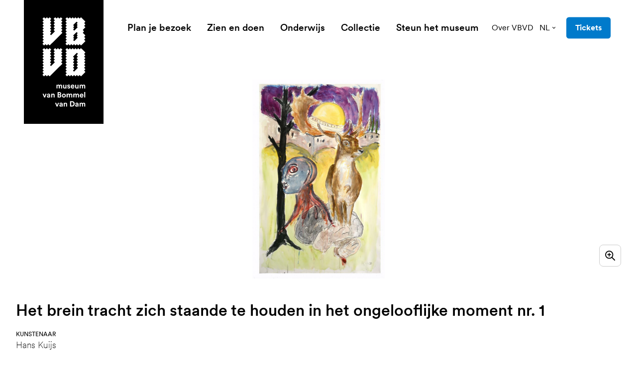

--- FILE ---
content_type: text/html; charset=UTF-8
request_url: https://www.vanbommelvandam.nl/collectie/12139-1-het-brein-tracht-zich-staande-te-houden-in-het-ongelooflijke-moment-nr.-1
body_size: 28770
content:
<!DOCTYPE html><html
class="fonts-loaded" lang="nl" prefix="og: http://ogp.me/ns# fb: http://ogp.me/ns/fb#"><head><meta
charset="utf-8"><meta
name="viewport" content="width=device-width,minimum-scale=1"><script id="cookieyes" type="text/javascript" src="https://cdn-cookieyes.com/client_data/93bec79529e449dba8a14578/script.js"></script><link
rel="dns-prefetch" href="https://www.vanbommelvandam.nl"><link
rel="preconnect" href="https://www.vanbommelvandam.nl" crossorigin><link
rel="shortcut icon" href="/dist/assets/favicons/favicon.ico"><link
rel="icon" type="image/png" sizes="16x16" href="/dist/assets/favicons/favicon-16x16.png"><link
rel="icon" type="image/png" sizes="32x32" href="/dist/assets/favicons/favicon-32x32.png"><link
rel="icon" type="image/png" sizes="48x48" href="/dist/assets/favicons/favicon-48x48.png"><link
rel="manifest" href="/dist/assets/favicons/manifest.json"><meta
name="mobile-web-app-capable" content="yes"><meta
name="theme-color" content="#fff"><meta
name="application-name" content="buildchain"><link
rel="apple-touch-icon" sizes="57x57" href="/dist/assets/favicons/apple-touch-icon-57x57.png"><link
rel="apple-touch-icon" sizes="60x60" href="/dist/assets/favicons/apple-touch-icon-60x60.png"><link
rel="apple-touch-icon" sizes="72x72" href="/dist/assets/favicons/apple-touch-icon-72x72.png"><link
rel="apple-touch-icon" sizes="76x76" href="/dist/assets/favicons/apple-touch-icon-76x76.png"><link
rel="apple-touch-icon" sizes="114x114" href="/dist/assets/favicons/apple-touch-icon-114x114.png"><link
rel="apple-touch-icon" sizes="120x120" href="/dist/assets/favicons/apple-touch-icon-120x120.png"><link
rel="apple-touch-icon" sizes="144x144" href="/dist/assets/favicons/apple-touch-icon-144x144.png"><link
rel="apple-touch-icon" sizes="152x152" href="/dist/assets/favicons/apple-touch-icon-152x152.png"><link
rel="apple-touch-icon" sizes="167x167" href="/dist/assets/favicons/apple-touch-icon-167x167.png"><link
rel="apple-touch-icon" sizes="180x180" href="/dist/assets/favicons/apple-touch-icon-180x180.png"><link
rel="apple-touch-icon" sizes="1024x1024" href="/dist/assets/favicons/apple-touch-icon-1024x1024.png"><meta
name="apple-mobile-web-app-capable" content="yes"><meta
name="apple-mobile-web-app-status-bar-style" content="black-translucent"><meta
name="apple-mobile-web-app-title" content="buildchain"><link
rel="apple-touch-startup-image" media="(device-width: 320px) and (device-height: 568px) and (-webkit-device-pixel-ratio: 2) and (orientation: portrait)" href="/dist/assets/favicons/apple-touch-startup-image-640x1136.png"><link
rel="apple-touch-startup-image" media="(device-width: 375px) and (device-height: 667px) and (-webkit-device-pixel-ratio: 2) and (orientation: portrait)" href="/dist/assets/favicons/apple-touch-startup-image-750x1334.png"><link
rel="apple-touch-startup-image" media="(device-width: 414px) and (device-height: 896px) and (-webkit-device-pixel-ratio: 2) and (orientation: portrait)" href="/dist/assets/favicons/apple-touch-startup-image-828x1792.png"><link
rel="apple-touch-startup-image" media="(device-width: 375px) and (device-height: 812px) and (-webkit-device-pixel-ratio: 3) and (orientation: portrait)" href="/dist/assets/favicons/apple-touch-startup-image-1125x2436.png"><link
rel="apple-touch-startup-image" media="(device-width: 414px) and (device-height: 736px) and (-webkit-device-pixel-ratio: 3) and (orientation: portrait)" href="/dist/assets/favicons/apple-touch-startup-image-1242x2208.png"><link
rel="apple-touch-startup-image" media="(device-width: 414px) and (device-height: 896px) and (-webkit-device-pixel-ratio: 3) and (orientation: portrait)" href="/dist/assets/favicons/apple-touch-startup-image-1242x2688.png"><link
rel="apple-touch-startup-image" media="(device-width: 768px) and (device-height: 1024px) and (-webkit-device-pixel-ratio: 2) and (orientation: portrait)" href="/dist/assets/favicons/apple-touch-startup-image-1536x2048.png"><link
rel="apple-touch-startup-image" media="(device-width: 834px) and (device-height: 1112px) and (-webkit-device-pixel-ratio: 2) and (orientation: portrait)" href="/dist/assets/favicons/apple-touch-startup-image-1668x2224.png"><link
rel="apple-touch-startup-image" media="(device-width: 834px) and (device-height: 1194px) and (-webkit-device-pixel-ratio: 2) and (orientation: portrait)" href="/dist/assets/favicons/apple-touch-startup-image-1668x2388.png"><link
rel="apple-touch-startup-image" media="(device-width: 1024px) and (device-height: 1366px) and (-webkit-device-pixel-ratio: 2) and (orientation: portrait)" href="/dist/assets/favicons/apple-touch-startup-image-2048x2732.png"><link
rel="apple-touch-startup-image" media="(device-width: 810px) and (device-height: 1080px) and (-webkit-device-pixel-ratio: 2) and (orientation: portrait)" href="/dist/assets/favicons/apple-touch-startup-image-1620x2160.png"><link
rel="apple-touch-startup-image" media="(device-width: 320px) and (device-height: 568px) and (-webkit-device-pixel-ratio: 2) and (orientation: landscape)" href="/dist/assets/favicons/apple-touch-startup-image-1136x640.png"><link
rel="apple-touch-startup-image" media="(device-width: 375px) and (device-height: 667px) and (-webkit-device-pixel-ratio: 2) and (orientation: landscape)" href="/dist/assets/favicons/apple-touch-startup-image-1334x750.png"><link
rel="apple-touch-startup-image" media="(device-width: 414px) and (device-height: 896px) and (-webkit-device-pixel-ratio: 2) and (orientation: landscape)" href="/dist/assets/favicons/apple-touch-startup-image-1792x828.png"><link
rel="apple-touch-startup-image" media="(device-width: 375px) and (device-height: 812px) and (-webkit-device-pixel-ratio: 3) and (orientation: landscape)" href="/dist/assets/favicons/apple-touch-startup-image-2436x1125.png"><link
rel="apple-touch-startup-image" media="(device-width: 414px) and (device-height: 736px) and (-webkit-device-pixel-ratio: 3) and (orientation: landscape)" href="/dist/assets/favicons/apple-touch-startup-image-2208x1242.png"><link
rel="apple-touch-startup-image" media="(device-width: 414px) and (device-height: 896px) and (-webkit-device-pixel-ratio: 3) and (orientation: landscape)" href="/dist/assets/favicons/apple-touch-startup-image-2688x1242.png"><link
rel="apple-touch-startup-image" media="(device-width: 768px) and (device-height: 1024px) and (-webkit-device-pixel-ratio: 2) and (orientation: landscape)" href="/dist/assets/favicons/apple-touch-startup-image-2048x1536.png"><link
rel="apple-touch-startup-image" media="(device-width: 834px) and (device-height: 1112px) and (-webkit-device-pixel-ratio: 2) and (orientation: landscape)" href="/dist/assets/favicons/apple-touch-startup-image-2224x1668.png"><link
rel="apple-touch-startup-image" media="(device-width: 834px) and (device-height: 1194px) and (-webkit-device-pixel-ratio: 2) and (orientation: landscape)" href="/dist/assets/favicons/apple-touch-startup-image-2388x1668.png"><link
rel="apple-touch-startup-image" media="(device-width: 1024px) and (device-height: 1366px) and (-webkit-device-pixel-ratio: 2) and (orientation: landscape)" href="/dist/assets/favicons/apple-touch-startup-image-2732x2048.png"><link
rel="apple-touch-startup-image" media="(device-width: 810px) and (device-height: 1080px) and (-webkit-device-pixel-ratio: 2) and (orientation: landscape)" href="/dist/assets/favicons/apple-touch-startup-image-2160x1620.png"><link
rel="icon" type="image/png" sizes="228x228" href="/dist/assets/favicons/coast-228x228.png"><meta
name="msapplication-TileColor" content="#fff"><meta
name="msapplication-TileImage" content="/dist/assets/favicons/mstile-144x144.png"><meta
name="msapplication-config" content="/dist/assets/favicons/browserconfig.xml"><link
rel="yandex-tableau-widget" href="/dist/assets/favicons/yandex-browser-manifest.json"><style>body:not(.user-is-tabbing) button:focus,body:not(.user-is-tabbing) input:focus,body:not(.user-is-tabbing) select:focus,body:not(.user-is-tabbing) textarea:focus{outline:none}</style><script>function handleFirstTab(e){if(e.keyCode===9){document.body.classList.add('user-is-tabbing');window.removeEventListener('keydown',handleFirstTab);window.addEventListener('mousedown',handleMouseDownOnce);}}
function handleMouseDownOnce(){document.body.classList.remove('user-is-tabbing');window.removeEventListener('mousedown',handleMouseDownOnce);window.addEventListener('keydown',handleFirstTab);}
window.addEventListener('keydown',handleFirstTab);</script><script>!function(e,t){"function"==typeof define&&define.amd?define(t):"object"==typeof exports?module.exports=t():e.Cookie=t()}(this,function(){"use strict";function e(t,n,o){return void 0===n?e.get(t):void(null===n?e.remove(t):e.set(t,n,o))}function t(e){return e.replace(/[.*+?^$|[\](){}\\-]/g,"\\$&")}function n(e){var t="";for(var n in e)if(e.hasOwnProperty(n)){if("expires"===n){var r=e[n];"object"!=typeof r&&(r+="number"==typeof r?"D":"",r=o(r)),e[n]=r.toUTCString()}if("secure"===n){if(!e[n])continue;t+=";"+n}t+=";"+n+"="+e[n]}return e.hasOwnProperty("path")||(t+=";path=/"),t}function o(e){var t=new Date,n=e.charAt(e.length-1),o=parseInt(e,10);switch(n){case"Y":t.setFullYear(t.getFullYear()+o);break;case"M":t.setMonth(t.getMonth()+o);break;case"D":t.setDate(t.getDate()+o);break;case"h":t.setHours(t.getHours()+o);break;case"m":t.setMinutes(t.getMinutes()+o);break;case"s":t.setSeconds(t.getSeconds()+o);break;default:t=new Date(e)}return t}return e.enabled=function(){var t,n="__test_key";return document.cookie=n+"=1",t=!!document.cookie,t&&e.remove(n),t},e.get=function(e,n){if("string"!=typeof e||!e)return null;e="(?:^|; )"+t(e)+"(?:=([^;]*?))?(?:;|$)";var o=new RegExp(e),r=o.exec(document.cookie);return null!==r?n?r[1]:decodeURIComponent(r[1]):null},e.getRaw=function(t){return e.get(t,!0)},e.set=function(e,t,o,r){o!==!0&&(r=o,o=!1),r=n(r?r:{});var u=e+"="+(o?t:encodeURIComponent(t))+r;document.cookie=u},e.setRaw=function(t,n,o){e.set(t,n,!0,o)},e.remove=function(t){e.set(t,"a",{expires:new Date})},e});</script><style>[x-cloak]{display:none !important}@font-face{font-family:'CircularXX';src:url("https://www.vanbommelvandam.nl//dist/fonts/CircularXXWeb-Thin.woff2") format("woff2"),url("https://www.vanbommelvandam.nl//dist/fonts/CircularXXWeb-Thin.woff") format("woff");font-weight:100;font-style:normal;font-display:swap}@font-face{font-family:'CircularXX';src:url("https://www.vanbommelvandam.nl//dist/fonts/CircularXXWeb-ThinItalic.woff2") format("woff2"),url("https://www.vanbommelvandam.nl//dist/fonts/CircularXXWeb-ThinItalic.woff") format("woff");font-weight:100;font-style:italic;font-display:swap}@font-face{font-family:'CircularXX';src:url("https://www.vanbommelvandam.nl//dist/fonts/CircularXXWeb-Regular.woff2") format("woff2"),url("https://www.vanbommelvandam.nl//dist/fonts/CircularXXWeb-Regular.woff") format("woff");font-weight:400;font-style:normal;font-display:swap}@font-face{font-family:'CircularXX';src:url("https://www.vanbommelvandam.nl//dist/fonts/CircularXXWeb-Italic.woff2") format("woff2"),url("https://www.vanbommelvandam.nl//dist/fonts/CircularXXWeb-Italic.woff") format("woff");font-weight:400;font-style:italic;font-display:swap}@font-face{font-family:'CircularXX Book';src:url("https://www.vanbommelvandam.nl//dist/fonts/CircularXXWeb-Book.woff2") format("woff2"),url("https://www.vanbommelvandam.nl//dist/fonts/CircularXXWeb-Book.woff") format("woff");font-weight:400;font-style:normal;font-display:swap}@font-face{font-family:'CircularXX Book';src:url("https://www.vanbommelvandam.nl//dist/fonts/CircularXXWeb-BookItalic.woff2") format("woff2"),url("https://www.vanbommelvandam.nl//dist/fonts/CircularXXWeb-BookItalic.woff") format("woff");font-weight:400;font-style:italic;font-display:swap}@font-face{font-family:'CircularXX';src:url("https://www.vanbommelvandam.nl//dist/fonts/CircularXXWeb-BoldItalic.woff2") format("woff2"),url("https://www.vanbommelvandam.nl//dist/fonts/CircularXXWeb-BoldItalic.woff") format("woff");font-weight:700;font-style:italic;font-display:swap}@font-face{font-family:'CircularXX';src:url("https://www.vanbommelvandam.nl//dist/fonts/CircularXXWeb-Bold.woff2") format("woff2"),url("https://www.vanbommelvandam.nl//dist/fonts/CircularXXWeb-Bold.woff") format("woff");font-weight:700;font-style:normal;font-display:swap}@font-face{font-family:'CircularXX';src:url("https://www.vanbommelvandam.nl//dist/fonts/CircularXXWeb-Medium.woff2") format("woff2"),url("https://www.vanbommelvandam.nl//dist/fonts/CircularXXWeb-Medium.woff") format("woff");font-weight:500;font-style:normal;font-display:swap}@font-face{font-family:'CircularXX';src:url("https://www.vanbommelvandam.nl//dist/fonts/CircularXXWeb-MediumItalic.woff2") format("woff2"),url("https://www.vanbommelvandam.nl//dist/fonts/CircularXXWeb-MediumItalic.woff") format("woff");font-weight:500;font-style:italic;font-display:swap}@font-face{font-family:'CircularXX';src:url("https://www.vanbommelvandam.nl//dist/fonts/CircularXXWeb-Black.woff2") format("woff2"),url("https://www.vanbommelvandam.nl//dist/fonts/CircularXXWeb-Black.woff") format("woff");font-weight:900;font-style:normal;font-display:swap}@font-face{font-family:'CircularXX';src:url("https://www.vanbommelvandam.nl//dist/fonts/CircularXXWeb-BlackItalic.woff2") format("woff2"),url("https://www.vanbommelvandam.nl//dist/fonts/CircularXXWeb-BlackItalic.woff") format("woff");font-weight:900;font-style:italic;font-display:swap}@font-face{font-family:'CircularXX ExtraBlack';src:url("https://www.vanbommelvandam.nl//dist/fonts/CircularXXWeb-ExtraBlack.woff2") format("woff2"),url("https://www.vanbommelvandam.nl//dist/fonts/CircularXXWeb-ExtraBlack.woff") format("woff");font-weight:900;font-style:normal;font-display:swap}@font-face{font-family:'CircularXX ExtraBlack';src:url("https://www.vanbommelvandam.nl//dist/fonts/CircularXXWeb-ExtraBlackItalic.woff2") format("woff2"),url("https://www.vanbommelvandam.nl//dist/fonts/CircularXXWeb-ExtraBlackItalic.woff") format("woff");font-weight:900;font-style:italic;font-display:swap}@font-face{font-family:'BommelVanDam';src:url('https://www.vanbommelvandam.nl//dist/fonts/BommelVanDam-Regular.woff2') format('woff2'),url('https://www.vanbommelvandam.nl//dist/fonts/BommelVanDam-Regular.woff') format('woff');font-weight:400;font-style:normal;font-display:swap}</style><!--# if expr="$HTTP_COOKIE=/critical\-css\=4bef1995/" --><script type="module">!function(){const e=document.createElement("link").relList;if(!(e&&e.supports&&e.supports("modulepreload"))){for(const e of document.querySelectorAll('link[rel="modulepreload"]'))r(e);new MutationObserver((e=>{for(const o of e)if("childList"===o.type)for(const e of o.addedNodes)if("LINK"===e.tagName&&"modulepreload"===e.rel)r(e);else if(e.querySelectorAll)for(const o of e.querySelectorAll("link[rel=modulepreload]"))r(o)})).observe(document,{childList:!0,subtree:!0})}function r(e){if(e.ep)return;e.ep=!0;const r=function(e){const r={};return e.integrity&&(r.integrity=e.integrity),e.referrerpolicy&&(r.referrerPolicy=e.referrerpolicy),"use-credentials"===e.crossorigin?r.credentials="include":"anonymous"===e.crossorigin?r.credentials="omit":r.credentials="same-origin",r}(e);fetch(e.href,r)}}();</script><script>!function(){var e=document.createElement("script");if(!("noModule"in e)&&"onbeforeload"in e){var t=!1;document.addEventListener("beforeload",(function(n){if(n.target===e)t=!0;else if(!n.target.hasAttribute("nomodule")||!t)return;n.preventDefault()}),!0),e.type="module",e.src=".",document.head.appendChild(e),e.remove()}}();</script><script src="https://www.vanbommelvandam.nl//dist/assets/polyfills-legacy.db0df833.js" nomodule onload="e=new CustomEvent(&#039;vite-script-loaded&#039;, {detail:{path: &#039;vite/legacy-polyfills&#039;}});document.dispatchEvent(e);"></script><script type="module" src="https://www.vanbommelvandam.nl//dist/assets/app.ba0c8c12.js" crossorigin onload="e=new CustomEvent(&#039;vite-script-loaded&#039;, {detail:{path: &#039;src/js/app.js&#039;}});document.dispatchEvent(e);"></script><link
href="https://www.vanbommelvandam.nl//dist/assets/app.4bef1995.css" rel="stylesheet"><script src="https://www.vanbommelvandam.nl//dist/assets/app-legacy.b277fa5b.js" nomodule onload="e=new CustomEvent(&#039;vite-script-loaded&#039;, {detail:{path: &#039;src/js/app-legacy.js&#039;}});document.dispatchEvent(e);"></script><!--# else --><script>Cookie.set("critical-css","4bef1995",{expires:"7D",secure:true});</script><script type="module" src="https://www.vanbommelvandam.nl//dist/assets/app.ba0c8c12.js" crossorigin onload="e=new CustomEvent(&#039;vite-script-loaded&#039;, {detail:{path: &#039;src/js/app.js&#039;}});document.dispatchEvent(e);"></script><link
href="https://www.vanbommelvandam.nl//dist/assets/app.4bef1995.css" rel="stylesheet" media="print" onload="this.media=&#039;all&#039;"><script src="https://www.vanbommelvandam.nl//dist/assets/app-legacy.b277fa5b.js" nomodule onload="e=new CustomEvent(&#039;vite-script-loaded&#039;, {detail:{path: &#039;src/js/app-legacy.js&#039;}});document.dispatchEvent(e);"></script><!--# endif --><title>Het brein tracht zich staande te houden… | Museum van Bommel van Dam</title>
<script>dataLayer = [];
function gtag() {
            dataLayer.push(arguments);
        }
        gtag("consent", "default", {
            ad_storage: "denied",
            ad_user_data: "denied",
            ad_personalization: "denied",
            analytics_storage: "denied",
            functionality_storage: "denied",
            personalization_storage: "denied",
            security_storage: "granted",
            wait_for_update: 2000,
        });
        gtag("set", "ads_data_redaction", true);
        gtag("set", "url_passthrough", true);
(function(w,d,s,l,i){w[l]=w[l]||[];w[l].push({'gtm.start':
new Date().getTime(),event:'gtm.js'});var f=d.getElementsByTagName(s)[0],
j=d.createElement(s),dl=l!='dataLayer'?'&l='+l:'';j.async=true;j.src=
'https://www.googletagmanager.com/gtm.js?id='+i+dl;f.parentNode.insertBefore(j,f);
})(window,document,'script','dataLayer','GTM-5NKXX5C');
</script>
<script>!function(f,b,e,v,n,t,s){if(f.fbq)return;n=f.fbq=function(){n.callMethod?
n.callMethod.apply(n,arguments):n.queue.push(arguments)};if(!f._fbq)f._fbq=n;
n.push=n;n.loaded=!0;n.version='2.0';n.queue=[];t=b.createElement(e);t.async=!0;
t.src=v;s=b.getElementsByTagName(e)[0];s.parentNode.insertBefore(t,s)}(window,
document,'script','https://connect.facebook.net/en_US/fbevents.js');
fbq('init', '177947669677456');
fbq('track', 'PageView');
</script><meta name="generator" content="SEOmatic">
<meta name="keywords" content="moderne kunst,hedendaagse kunts,regio venlo,stedelijk museum">
<meta name="description" content="Museum van Bommel van Dam heeft een ruime collectie moderne en hedendaagse kunst. Hét museum van de regio Venlo en is er van en voor iedereen.">
<meta name="referrer" content="no-referrer-when-downgrade">
<meta name="robots" content="all">
<meta content="Museum-van-Bommel-van-Dam-160861363994033" property="fb:profile_id">
<meta content="nl" property="og:locale">
<meta content="de" property="og:locale:alternate">
<meta content="en" property="og:locale:alternate">
<meta content="Museum van Bommel van Dam" property="og:site_name">
<meta content="website" property="og:type">
<meta content="https://www.vanbommelvandam.nl/collectie/12139-1-het-brein-tracht-zich-staande-te-houden-in-het-ongelooflijke-moment-nr.-1" property="og:url">
<meta content="Het brein tracht zich staande te houden in het ongelooflijke moment…" property="og:title">
<meta content="Museum van Bommel van Dam heeft een ruime collectie moderne en hedendaagse kunst. Hét museum van de regio Venlo en is er van en voor iedereen." property="og:description">
<meta content="https://d2r8u91auwtfcs.cloudfront.net/images/adlib/_1200x630_crop_center-center_82_none/12139-1.jpg?mtime=1636116534" property="og:image">
<meta content="1200" property="og:image:width">
<meta content="630" property="og:image:height">
<meta content="Museum van Bommel van Dam heeft een ruime collectie moderne en hedendaagse kunst. Hét museum van de regio Venlo en is er van en voor iedereen." property="og:image:alt">
<meta content="https://www.instagram.com/vanbommelvandam/" property="og:see_also">
<meta name="twitter:card" content="summary_large_image">
<meta name="twitter:site" content="@vanbommelvandam">
<meta name="twitter:creator" content="@vanbommelvandam">
<meta name="twitter:title" content="Het brein tracht zich staande te houden in het ongelooflijke moment…">
<meta name="twitter:description" content="Museum van Bommel van Dam heeft een ruime collectie moderne en hedendaagse kunst. Hét museum van de regio Venlo en is er van en voor iedereen.">
<meta name="twitter:image" content="https://d2r8u91auwtfcs.cloudfront.net/images/adlib/_800x418_crop_center-center_82_none/12139-1.jpg?mtime=1636116534">
<meta name="twitter:image:width" content="800">
<meta name="twitter:image:height" content="418">
<meta name="twitter:image:alt" content="Museum van Bommel van Dam heeft een ruime collectie moderne en hedendaagse kunst. Hét museum van de regio Venlo en is er van en voor iedereen.">
<link href="https://www.vanbommelvandam.nl/collectie/12139-1-het-brein-tracht-zich-staande-te-houden-in-het-ongelooflijke-moment-nr.-1" rel="canonical">
<link href="https://www.vanbommelvandam.nl/" rel="home">
<link type="text/plain" href="https://www.vanbommelvandam.nl/humans.txt" rel="author">
<link href="https://www.vanbommelvandam.nl/de/sammlung/12139-1-het-brein-tracht-zich-staande-te-houden-in-het-ongelooflijke-moment-nr.-1" rel="alternate" hreflang="de">
<link href="https://www.vanbommelvandam.nl/en/collection/12139-1-het-brein-tracht-zich-staande-te-houden-in-het-ongelooflijke-moment-nr.-1" rel="alternate" hreflang="en">
<link href="https://www.vanbommelvandam.nl/collectie/12139-1-het-brein-tracht-zich-staande-te-houden-in-het-ongelooflijke-moment-nr.-1" rel="alternate" hreflang="x-default">
<link href="https://www.vanbommelvandam.nl/collectie/12139-1-het-brein-tracht-zich-staande-te-houden-in-het-ongelooflijke-moment-nr.-1" rel="alternate" hreflang="nl"></head><body
class="theme-blue antialiased"><script deprecated deprecation-notice="Universal Analytics (which is what this script uses) is being [discontinued on July 1st, 2023](https://support.google.com/analytics/answer/11583528). You should use Google gtag.js or Google Tag Manager instead and transition to a new GA4 property.">(function(i,s,o,g,r,a,m){i['GoogleAnalyticsObject']=r;i[r]=i[r]||function(){
(i[r].q=i[r].q||[]).push(arguments)},i[r].l=1*new Date();a=s.createElement(o),
m=s.getElementsByTagName(o)[0];a.async=1;a.src=g;m.parentNode.insertBefore(a,m)
})(window,document,'script','https://www.google-analytics.com/analytics.js','ga');
ga('create', 'UA-91997280-1', 'auto');
ga('set', 'anonymizeIp', true);
ga('send', 'pageview');
</script>
<noscript><iframe src="https://www.googletagmanager.com/ns.html?id=GTM-5NKXX5C"
height="0" width="0" style="display:none;visibility:hidden"></iframe></noscript>

<noscript><img height="1" width="1" style="display:none"
src="https://www.facebook.com/tr?id=177947669677456&ev=PageView&noscript=1" /></noscript>
<nav
aria-label="skiplinks"><ul
class="skiplinks"><li><a
href="#start-content">Ga direct naar de inhoud</a></li></ul></nav><header
id="page-header"
class="px-6 lg:px-12 flex flex-row justify-items-end items-center py-4.5 lg:py-8 absolute top-0 left-0 w-full z-100"
x-init="construct" x-data="menu()" @prevent-scroll-check.window="triggerPreventScrollCheck" @scroll.window="currentScrollPosition = window.scrollY" x-ref="navbar"><a
href="https://www.vanbommelvandam.nl/"
class="absolute top-0 bg-black text-white w-22.25 md:w-32 xl:w-40 h-38.25 md:h-50 xl:h-62.25 flex items-center justify-center z-20"><span
class="sr-only">museum van Bommel van Dam</span><svg
class="fill-current w-13.75 md:w-17.75 xl:w-21.5 h-auto" xmlns="http://www.w3.org/2000/svg" viewBox="0 0 88 184"><defs/><path
d="M40.459 10.215l-1.763 1.762a.74.74 0 000 1.073l1.763 1.762a.74.74 0 010 1.072l-1.763 1.762a.74.74 0 000 1.073l1.763 1.762a.74.74 0 010 1.073l-1.763 1.762a.74.74 0 000 1.073l1.763 1.762a.74.74 0 010 1.072l-1.763 1.763a.74.74 0 000 1.072l1.763 1.762a.74.74 0 010 1.073L15.482 57.87a.74.74 0 01-1.073 0l-1.762-1.763a.74.74 0 00-1.072 0L9.812 57.87a.74.74 0 01-1.072 0l-1.762-1.763a.74.74 0 00-1.073 0L4.143 57.87a.74.74 0 01-1.073 0L.772 55.57a.74.74 0 010-1.072l1.762-1.763a.74.74 0 000-1.072L.772 49.902a.74.74 0 010-1.073l1.762-1.762a.74.74 0 000-1.073L.772 44.232a.74.74 0 010-1.073l1.762-1.762a.74.74 0 000-1.072L.772 38.562a.74.74 0 010-1.072l1.762-1.762a.74.74 0 000-1.073L.772 32.893a.74.74 0 010-1.073l1.762-1.762a.74.74 0 000-1.072L.772 27.223a.74.74 0 010-1.072l1.762-1.762a.74.74 0 000-1.073L.772 21.554a.74.74 0 010-1.073l1.762-1.762a.74.74 0 000-1.073L.772 15.884a.74.74 0 010-1.072l1.762-1.762a.74.74 0 000-1.073L.772 10.215a.74.74 0 010-1.073L2.534 7.38a.74.74 0 000-1.073L.772 4.545a.74.74 0 010-1.072L3.07 1.174a.74.74 0 011.073 0l1.762 1.762a.74.74 0 001.073 0L8.74 1.174a.74.74 0 011.072 0l1.763 1.762a.74.74 0 001.072 0l1.762-1.762a.74.74 0 011.073 0l2.299 2.299a.74.74 0 010 1.072l-1.686 1.762a.74.74 0 000 1.073l1.762 1.762a.74.74 0 010 1.073l-1.762 1.762a.74.74 0 000 1.073l1.762 1.762a.74.74 0 010 1.072l-1.762 1.762a.74.74 0 000 1.073l1.762 1.762a.74.74 0 010 1.073l-1.762 1.762a.74.74 0 000 1.073l1.762 1.762a.74.74 0 010 1.072l-1.762 1.763a.74.74 0 000 1.072l1.762 1.762a.74.74 0 010 1.073l-1.762 1.762a.74.74 0 000 1.073l1.15 1.149a.74.74 0 001.072 0l6.819-6.819a.74.74 0 000-1.072l-1.763-1.763a.74.74 0 010-1.072l1.762-1.762a.74.74 0 000-1.073l-1.762-1.762a.74.74 0 010-1.073l1.762-1.762a.74.74 0 000-1.073l-1.762-1.762a.74.74 0 010-1.072l1.762-1.762a.74.74 0 000-1.073l-1.762-1.762a.74.74 0 010-1.073l1.762-1.762a.74.74 0 000-1.073l-1.762-1.762a.74.74 0 010-1.072l2.299-2.299a.74.74 0 011.072 0l1.763 1.762c.383.307.842.307 1.149 0l1.762-1.762a.74.74 0 011.073 0l1.762 1.762a.74.74 0 001.072 0l1.762-1.762a.74.74 0 011.073 0l2.299 2.299a.74.74 0 010 1.072l-1.763 1.762a.74.74 0 000 1.073l1.763 1.762a.74.74 0 010 1.073zM40.459 73.422l-1.763 1.763a.74.74 0 000 1.072l1.763 1.762a.74.74 0 010 1.073l-1.763 1.762a.74.74 0 000 1.073l1.763 1.762a.74.74 0 010 1.073l-1.763 1.762a.74.74 0 000 1.072l1.763 1.763a.74.74 0 010 1.072l-1.763 1.762a.74.74 0 000 1.073l1.763 1.762a.74.74 0 010 1.073l-24.977 24.976a.74.74 0 01-1.073 0l-1.762-1.762a.741.741 0 00-1.072 0l-1.763 1.762a.74.74 0 01-1.072 0l-1.762-1.762a.741.741 0 00-1.073 0l-1.762 1.762a.74.74 0 01-1.073 0l-2.298-2.298a.741.741 0 010-1.073l1.762-1.762a.741.741 0 000-1.073l-1.762-1.762a.74.74 0 010-1.072l1.762-1.763a.74.74 0 000-1.072L.772 107.44a.741.741 0 010-1.073l1.762-1.762a.741.741 0 000-1.073L.772 101.77a.74.74 0 010-1.072l1.762-1.763a.74.74 0 000-1.072L.772 96.1a.74.74 0 010-1.073l1.762-1.762a.74.74 0 000-1.073L.772 90.431a.74.74 0 010-1.072l1.762-1.763a.74.74 0 000-1.072L.772 84.762a.74.74 0 010-1.073l1.762-1.762a.74.74 0 000-1.073L.772 79.092a.74.74 0 010-1.073l1.762-1.762a.74.74 0 000-1.072L.772 73.422a.74.74 0 010-1.072l1.762-1.762a.74.74 0 000-1.073L.772 67.753a.74.74 0 010-1.073l2.298-2.298a.74.74 0 011.073 0l1.762 1.685a.74.74 0 001.073 0l1.762-1.762a.74.74 0 011.072 0l1.763 1.762a.74.74 0 001.072 0l1.762-1.762a.74.74 0 011.073 0l2.299 2.299a.74.74 0 010 1.072l-1.763 1.763a.74.74 0 000 1.072l1.762 1.762a.74.74 0 010 1.073l-1.762 1.762a.74.74 0 000 1.073l1.762 1.762a.74.74 0 010 1.072l-1.762 1.763a.74.74 0 000 1.072l1.762 1.762a.74.74 0 010 1.073l-1.762 1.762a.74.74 0 000 1.073l1.762 1.762a.74.74 0 010 1.073l-1.762 1.762a.74.74 0 000 1.072l1.762 1.762a.74.74 0 010 1.073l-1.762 1.762a.74.74 0 000 1.073l1.15 1.149a.741.741 0 001.072 0l6.819-6.819a.74.74 0 000-1.072l-1.762-1.763a.74.74 0 010-1.072l1.762-1.762a.74.74 0 000-1.073l-1.762-1.762a.74.74 0 010-1.073l1.762-1.762a.74.74 0 000-1.072l-1.762-1.763a.74.74 0 010-1.072l1.762-1.762a.74.74 0 000-1.073l-1.762-1.762a.74.74 0 010-1.073l1.762-1.762a.74.74 0 000-1.072l-1.762-1.763a.74.74 0 010-1.072l2.298-2.299a.74.74 0 011.073 0l1.762 1.762a.74.74 0 001.073 0l1.762-1.762a.74.74 0 011.072 0l1.916 1.762a.74.74 0 001.072 0l1.762-1.762a.74.74 0 011.073 0l2.299 2.299a.74.74 0 010 1.072l-1.763 1.763a.74.74 0 000 1.072l1.763 1.762a.833.833 0 010 1.15z"/><path
fill-rule="evenodd"
d="M87.117 77.943a.74.74 0 010 1.072l-1.685 1.763a.74.74 0 000 1.072l1.762 1.762a.74.74 0 010 1.073l-1.762 1.762a.74.74 0 000 1.073l1.762 1.762a.74.74 0 010 1.073l-1.762 1.762a.74.74 0 000 1.072l1.762 1.762a.74.74 0 010 1.073l-1.762 1.762a.74.74 0 000 1.073l1.762 1.762a.741.741 0 010 1.073l-1.762 1.762a.74.74 0 000 1.072l1.762 1.762a.741.741 0 010 1.073l-1.762 1.762a.741.741 0 000 1.073l1.762 1.762a.741.741 0 010 1.073l-7.968 7.968a.741.741 0 01-1.073 0l-1.762-1.763a.741.741 0 00-1.072 0l-1.763 1.763a.741.741 0 01-1.072 0l-1.762-1.763a.741.741 0 00-1.073 0l-1.762 1.763a.741.741 0 01-1.073 0l-1.762-1.763a.741.741 0 00-1.073 0l-1.762 1.763a.741.741 0 01-1.072 0l-1.762-1.763a.741.741 0 00-1.073 0l-1.762 1.763a.741.741 0 01-1.073 0l-1.762-1.763a.741.741 0 00-1.073 0l-1.762 1.763a.741.741 0 01-1.072 0l-2.299-2.299a.74.74 0 010-1.072l1.762-1.763a.74.74 0 000-1.072l-1.762-1.762a.741.741 0 010-1.073l1.762-1.762a.741.741 0 000-1.073l-1.762-1.762a.741.741 0 010-1.073l1.762-1.762a.74.74 0 000-1.072l-1.762-1.762a.741.741 0 010-1.073l1.762-1.762a.74.74 0 000-1.073l-1.762-1.762a.74.74 0 010-1.073l1.762-1.762a.74.74 0 000-1.072l-1.762-1.763a.74.74 0 010-1.072l1.762-1.762a.74.74 0 000-1.073l-1.762-1.762a.74.74 0 010-1.073l1.762-1.762a.74.74 0 000-1.072l-1.762-1.763a.74.74 0 010-1.072l1.762-1.762a.74.74 0 000-1.073l-1.762-1.762a.74.74 0 010-1.073l1.762-1.762a.74.74 0 000-1.072l-1.762-1.763a.74.74 0 010-1.072l2.299-2.299a.74.74 0 011.072 0l1.762 1.762a.74.74 0 001.073 0l1.762-1.762a.74.74 0 011.073 0l1.762 1.762a.74.74 0 001.073 0l1.762-1.762a.74.74 0 011.072 0l1.763 1.762a.74.74 0 001.072 0l1.762-1.762a.74.74 0 011.073 0l1.762 1.762a.74.74 0 001.073 0l1.762-1.762a.74.74 0 011.072 0l1.763 1.762a.74.74 0 001.072 0l1.686-1.762a.74.74 0 011.072 0l7.968 7.968a.74.74 0 010 1.073l-1.762 1.762a.74.74 0 000 1.073l1.762 1.762zM62.83 110.198l1.15 1.149c.23.307.766.307 1.072 0l6.895-6.895a.741.741 0 000-1.073l-1.762-1.762a.741.741 0 010-1.073l1.763-1.762a.74.74 0 000-1.072l-1.763-1.763a.74.74 0 010-1.072l1.763-1.762a.74.74 0 000-1.073l-1.763-1.762a.74.74 0 010-1.073l1.763-1.762a.74.74 0 000-1.072l-1.763-1.763a.74.74 0 010-1.072l1.763-1.762a.74.74 0 000-1.073l-1.763-1.762a.74.74 0 010-1.073l1.763-1.762a.74.74 0 000-1.073l-1.15-1.149a.74.74 0 00-1.072 0l-6.896 6.896a.74.74 0 000 1.072l1.763 1.762a.74.74 0 010 1.073l-1.763 1.762a.74.74 0 000 1.073l1.763 1.762a.74.74 0 010 1.073l-1.763 1.762a.74.74 0 000 1.072l1.763 1.762a.74.74 0 010 1.073l-1.763 1.762a.74.74 0 000 1.073l1.763 1.762a.741.741 0 010 1.073l-1.763 1.762a.74.74 0 000 1.072l1.763 1.762a.741.741 0 010 1.073l-1.763 1.762a.741.741 0 000 1.073zM87.194 44.155a.74.74 0 000-1.072l-1.762-1.762a.74.74 0 010-1.073l1.762-1.762a.74.74 0 000-1.073l-4.52-4.52a.74.74 0 010-1.073l1.762-1.762a.74.74 0 000-1.072l-1.762-1.763a.74.74 0 010-1.072l4.52-4.52a.74.74 0 000-1.073l-1.762-1.762a.74.74 0 010-1.073l1.762-1.762a.74.74 0 000-1.073l-1.762-1.762a.74.74 0 010-1.072l1.762-1.763a.74.74 0 000-1.072l-7.968-8.045a.74.74 0 00-1.073 0l-1.762 1.762a.74.74 0 01-1.072 0l-1.763-1.762a.74.74 0 00-1.072 0l-1.762 1.762a.74.74 0 01-1.073 0l-1.762-1.762a.74.74 0 00-1.073 0l-1.762 1.762a.74.74 0 01-1.073 0l-1.762-1.762a.74.74 0 00-1.072 0l-1.762 1.762a.74.74 0 01-1.073 0l-1.762-1.762a.74.74 0 00-1.073 0l-1.762 1.762a.74.74 0 01-1.073 0l-1.762-1.762a.74.74 0 00-1.072 0l-2.299 2.299a.74.74 0 000 1.072l1.762 1.762a.74.74 0 010 1.073l-1.762 1.762a.74.74 0 000 1.073l1.762 1.762a.74.74 0 010 1.073l-1.762 1.762a.74.74 0 000 1.072l1.762 1.762a.74.74 0 010 1.073l-1.762 1.762a.74.74 0 000 1.073l1.762 1.762a.74.74 0 010 1.073l-1.762 1.762a.74.74 0 000 1.072l1.762 1.763a.74.74 0 010 1.072l-1.762 1.762a.74.74 0 000 1.073l1.762 1.762a.74.74 0 010 1.073l-1.762 1.762a.74.74 0 000 1.072l1.762 1.763a.74.74 0 010 1.072l-1.762 1.686a.74.74 0 000 1.072l1.762 1.763a.74.74 0 010 1.072l-1.762 1.762a.74.74 0 000 1.073l1.762 1.762a.74.74 0 010 1.073l-1.762 1.762a.74.74 0 000 1.073l2.299 2.298a.74.74 0 001.072 0l1.762-1.686a.74.74 0 011.073 0l1.762 1.763a.74.74 0 001.073 0l1.762-1.763a.74.74 0 011.073 0l1.762 1.763a.74.74 0 001.072 0l1.763-1.763a.74.74 0 011.072 0l1.762 1.763a.74.74 0 001.073 0l1.762-1.763a.74.74 0 011.073 0l1.762 1.763a.74.74 0 001.072 0l1.763-1.763a.74.74 0 011.072 0l1.762 1.763a.74.74 0 001.073 0l7.968-7.968a.74.74 0 000-1.073l-1.762-1.762a.74.74 0 010-1.073l1.762-1.839zm-16.779-7.968l.996.996c.383.383.383.92 0 1.303l-.92.92c-.382.382-.382.919 0 1.302l.92.92c.383.382.383.919 0 1.302l-5.9 5.899c-.382.383-.918.383-1.302 0l-.996-.996c-.383-.383-.383-.92 0-1.302l.92-.92c.383-.383.383-.92 0-1.302l-.92-.92c-.383-.383-.383-.92 0-1.302l.996-.996c.383-.383.383-.92 0-1.303l-.996-.996c-.383-.383-.383-.919 0-1.302l5.9-5.9c.383-.383.92-.383 1.302 0l.996.997c.383.383.383.919 0 1.302l-.996.996c-.306.383-.306.92 0 1.302zm0-21.299l.996.996c.383.383.383.92 0 1.303l-.92.92c-.382.382-.382.919 0 1.302l.92.919c.383.383.383.92 0 1.303l-5.9 5.899c-.382.383-.918.383-1.302 0l-.996-.996c-.383-.383-.383-.92 0-1.303l.92-.919c.383-.383.383-.92 0-1.302l-.92-.92c-.383-.383-.383-.92 0-1.302l.996-.996c.383-.383.383-.92 0-1.303l-.996-.996c-.383-.383-.383-.92 0-1.302l5.9-5.9c.383-.383.92-.383 1.302 0l.996.996c.383.383.383.92 0 1.303l-.996.996c-.306.383-.306.996 0 1.302z"
clip-rule="evenodd"/><path
d="M28.736 138.699v7.431h2.069v-4.443c0-.766.46-1.456 1.379-1.456.92 0 1.303.613 1.303 1.456v4.52h2.068v-4.444c0-.766.536-1.455 1.38-1.455.918 0 1.302.613 1.302 1.455v4.521h1.992v-4.904c0-2.068-1.38-2.911-2.758-2.911-.996 0-1.763.306-2.376 1.226-.383-.766-1.225-1.226-2.221-1.226-.843 0-1.84.383-2.222 1.149v-.919h-1.916zM47.201 145.441c-.383.689-1.302.996-2.069.996-1.838 0-2.91-1.303-2.91-2.988v-4.75h1.991v4.367c0 .843.46 1.532 1.38 1.532.918 0 1.455-.613 1.455-1.456v-4.367h2.068v6.206c0 .359.027.666.048.92.016.179.03.332.03.459h-1.916c-.077-.23-.077-.613-.077-.919zM53.79 144.905c-.92 0-1.303-.537-1.38-1.15l-1.761.307c.076.919.843 2.375 3.141 2.375 1.992 0 2.911-1.302 2.911-2.528 0-1.073-.766-1.992-2.221-2.299l-1.073-.23c-.383-.076-.69-.306-.69-.689 0-.46.46-.766.996-.766.843 0 1.15.536 1.226.996l1.686-.383c-.077-.767-.843-2.146-2.988-2.146-1.61 0-2.835 1.073-2.835 2.452 0 1.073.69 1.992 2.145 2.299l.996.229c.613.154.843.46.843.766 0 .384-.306.767-.996.767z"/><path
fill-rule="evenodd"
d="M65.129 144.062c-.383 1.302-1.609 2.375-3.448 2.375-2.068 0-3.907-1.456-3.907-4.061 0-2.451 1.762-3.984 3.754-3.984 2.298 0 3.754 1.456 3.754 3.908v.613h-5.44c.077.996.92 1.685 1.916 1.685.92 0 1.456-.46 1.685-1.149l1.686.613zm-1.916-2.452c0-.766-.536-1.456-1.685-1.456-1.073 0-1.609.767-1.686 1.456h3.372z"
clip-rule="evenodd"/><path
d="M69.572 146.437c.766 0 1.686-.307 2.069-.996 0 .306.076.689.153.919h1.916c0-.127-.014-.28-.029-.459a10.312 10.312 0 01-.048-.92v-6.206h-2.069v4.367c0 .843-.536 1.456-1.455 1.456-.92 0-1.38-.689-1.38-1.532v-4.367h-2.068v4.75c0 1.685 1.073 2.988 2.911 2.988zM75.778 146.13v-7.431h1.916v.919c.383-.766 1.379-1.149 2.222-1.149.996 0 1.838.46 2.222 1.226.612-.92 1.379-1.226 2.375-1.226 1.379 0 2.758.843 2.758 2.911v4.904h-1.992v-4.521c0-.842-.383-1.455-1.303-1.455-.843 0-1.379.689-1.379 1.455v4.444h-1.992v-4.52c0-.843-.383-1.456-1.302-1.456-.92 0-1.38.69-1.38 1.456v4.443h-2.145zM3.683 164.671h2.069l2.834-7.584H6.441l-1.762 5.056-1.839-5.056H.618l3.065 7.584z"/><path
fill-rule="evenodd"
d="M11.727 160.381l1.84-.307c.459-.076.536-.306.536-.536 0-.536-.383-.996-1.303-.996-.92 0-1.379.537-1.456 1.226l-1.838-.383c.153-1.149 1.226-2.528 3.217-2.528 2.376 0 3.295 1.379 3.295 2.911v3.754c0 .202.021.447.041.679.018.206.036.402.036.547h-1.762c-.077-.23-.077-.613-.077-.919-.383.613-1.073 1.149-2.222 1.149-1.609 0-2.605-1.073-2.605-2.299 0-1.379.996-2.145 2.298-2.298zm2.376 1.226v-.307l-1.686.23c-.536.077-.92.383-.92.92 0 .459.307.842.997.842.842.077 1.609-.306 1.609-1.685z"
clip-rule="evenodd"/><path
d="M18.163 164.671h2.146v-4.367c0-.842.46-1.532 1.379-1.532.996 0 1.379.69 1.379 1.532v4.291h2.069v-4.75c0-1.686-.92-2.988-2.759-2.988-.842 0-1.762.383-2.221 1.149v-.919h-1.992v7.584z"/><path
fill-rule="evenodd"
d="M38.313 156.703c0 1.15-.69 1.992-1.609 2.375 1.073.23 1.916 1.226 1.916 2.605 0 1.763-1.303 3.065-3.371 3.065h-4.214v-10.879h3.984v-.077c2.145 0 3.294 1.226 3.294 2.911zm-3.6 1.609c.995 0 1.532-.536 1.532-1.379s-.537-1.379-1.533-1.379h-1.455v2.758h1.455zm.23 4.597c.995 0 1.608-.536 1.608-1.379s-.536-1.456-1.609-1.456H33.18v2.912h1.762v-.077zM43.83 164.901c2.298 0 3.983-1.685 3.983-3.984 0-2.298-1.685-3.984-3.983-3.984-2.299 0-3.984 1.609-3.984 3.984 0 2.299 1.685 3.984 3.984 3.984zm0-6.129c.995 0 1.915.69 1.915 2.145 0 1.456-.92 2.145-1.915 2.145-.996 0-1.916-.766-1.916-2.145 0-1.455.92-2.145 1.916-2.145z"
clip-rule="evenodd"/><path
d="M49.422 164.518v-7.431h1.916v.919c.383-.766 1.379-1.149 2.222-1.149.996 0 1.838.459 2.221 1.226.614-.92 1.38-1.226 2.376-1.226 1.379 0 2.758.842 2.758 2.911v4.903h-1.992v-4.52c0-.843-.383-1.456-1.303-1.456-.842 0-1.379.69-1.379 1.456v4.444h-2.068v-4.521c0-.842-.384-1.455-1.303-1.455-.92 0-1.379.689-1.379 1.455v4.444h-2.069zM63.06 157.087v7.431h2.145v-4.444c0-.766.46-1.455 1.38-1.455.919 0 1.302.613 1.302 1.455v4.521h1.992v-4.444c0-.766.536-1.456 1.379-1.456.92 0 1.302.613 1.302 1.456v4.52h1.992v-4.903c0-2.069-1.379-2.911-2.758-2.911-.996 0-1.762.306-2.375 1.226-.383-.767-1.226-1.226-2.222-1.226-.843 0-1.839.383-2.222 1.149v-.919H63.06z"/><path
fill-rule="evenodd"
d="M83.44 162.526c-.383 1.303-1.61 2.375-3.448 2.375-2.069 0-3.907-1.455-3.907-4.06 0-2.452 1.762-3.984 3.754-3.984 2.298 0 3.754 1.455 3.754 3.907v.613h-5.44c.077.996.92 1.685 1.915 1.685.92 0 1.456-.459 1.686-1.149l1.685.613zm-1.916-2.452c0-.766-.536-1.455-1.685-1.455-1.073 0-1.61.766-1.686 1.455h3.371z"
clip-rule="evenodd"/><path
d="M85.202 153.562v11.109h2.069v-11.109h-2.069zM31.112 183.136h-2.069l-3.065-7.585H28.2l1.84 5.056 1.761-5.056h2.145l-2.834 7.585z"/><path
fill-rule="evenodd"
d="M38.926 178.539l-1.839.306c-1.302.153-2.298.92-2.375 2.299 0 1.226.996 2.298 2.605 2.298 1.15 0 1.839-.536 2.222-1.149 0 .306 0 .689.076.919h1.84c0-.144-.018-.34-.036-.547-.02-.231-.041-.476-.041-.679v-3.754c0-1.532-.92-2.911-3.295-2.911-1.992 0-3.064 1.379-3.218 2.528l1.84.383c.076-.689.535-1.225 1.455-1.225s1.302.459 1.302.996c0 .229-.076.459-.536.536zm.613 1.226v.306c0 1.379-.843 1.762-1.609 1.686-.69 0-.996-.383-.996-.843 0-.536.383-.843.92-.92l1.685-.229z"
clip-rule="evenodd"/><path
d="M45.592 183.136h-2.07v-7.509h1.993v.92c.46-.766 1.379-1.149 2.145-1.149 1.839 0 2.758 1.302 2.758 2.988v4.75H48.35v-4.444c0-.843-.383-1.532-1.38-1.532-.919 0-1.378.689-1.378 1.532v4.444z"/><path
fill-rule="evenodd"
d="M56.471 172.256v10.88h3.908c3.064 0 5.363-1.992 5.363-5.44 0-3.448-2.222-5.44-5.363-5.44H56.47zm7.126 5.517c0 2.375-1.533 3.447-3.295 3.447h-1.685v-6.972h1.685c1.839 0 3.294 1.15 3.294 3.525zM69.266 178.845l1.838-.306c.46-.077.537-.307.537-.536 0-.537-.383-.996-1.303-.996-.92 0-1.379.536-1.455 1.225l-1.84-.383c.154-1.149 1.227-2.528 3.219-2.528 2.375 0 3.294 1.379 3.294 2.911v3.754c0 .203.022.448.042.679.018.207.035.403.035.547h-1.839c-.077-.23-.077-.613-.077-.919-.383.613-1.072 1.149-2.221 1.149-1.61 0-2.605-1.072-2.605-2.298.153-1.379 1.149-2.146 2.375-2.299zm2.451 1.226v-.306l-1.685.229c-.536.077-.92.384-.92.92 0 .46.307.843.997.843.766.076 1.608-.307 1.608-1.686z"
clip-rule="evenodd"/><path
d="M75.778 175.627v7.509h2.146v-4.444c0-.766.46-1.456 1.379-1.456.92 0 1.302.613 1.302 1.456v4.444h1.992v-4.444c0-.766.537-1.456 1.38-1.456.919 0 1.302.613 1.302 1.456v4.52h1.992v-4.903c0-2.069-1.38-2.911-2.758-2.911-.996 0-1.763.306-2.376 1.225-.383-.766-1.225-1.225-2.221-1.225-.843 0-1.84.383-2.222 1.149v-.92h-1.916z"/></svg></a><nav
x-cloak @click.away="closeMenus"
class="relative w-full lg:pl-40 xl:pl-52"><button
x-on:click.prevent="isMobileNavOpen = !isMobileNavOpen"
class="fixed flex items-center px-5 py-4 text-white bg-black rounded-lg z-200 h-14 ring-3 ring-white ring-opacity-50 bottom-6 left-6 lg:hidden"
aria-label="Main menu" type="button" data-mobile-menu-target="mobileMenu" aria-controls="mobile-menu"
:aria-expanded="isMobileNavOpen"><span
class="sr-only">Open menu</span><svg
x-show="!isMobileNavOpen" class="w-6 h-6" fill="none" stroke-linecap="round"
stroke-linejoin="round" stroke-width="2" viewBox="0 0 24 24" stroke="currentColor"><path
d="M4 6h16M4 12h16M4 18h16"></path></svg><svg
x-show="isMobileNavOpen" class="w-6 h-6" fill="none" stroke-linecap="round" stroke-linejoin="round"
stroke-width="2" viewBox="0 0 24 24" stroke="currentColor"><path
d="M6 18L18 6M6 6l12 12"></path></svg><span
x-show="!isMobileNavOpen" class="ml-2 text-lg font-bold">menu</span></button><a
href="https://tickets.vanbommelvandam.nl/nl-NL/tickets" class="button rounded-md py-2.5 px-5 inline-block text-center transition ease-in-out duration-100 text-black bg-primary-contrast rounded-lg font-medium text-white fixed bottom-6 right-6 lg:hidden flex justify-center items-center flex-grow w-ticket-btn h-14 ring-3 ring-white ring-opacity-50">
Tickets
</a><div
class="fixed bottom-0 left-0 block lg:hidden bg-white px-6 pt-6 w-screen rounded-2xl z-100 shadow-menu max-h-screen h-auto pb-22.25 animate-jump"
:aria-expanded="isMobileNavOpen" x-show="isMobileNavOpen" @click.away="isMobileNavOpen = false"
x-transition:enter="transition ease-linear duration-150 transform"
x-transition:enter-start="translate-y-full" x-transition:enter-end="translate-y-0"
x-transition:leave="transition ease-out duration-150 transform" x-transition:leave-start="translate-y-0"
x-transition:leave-end="translate-y-full" id="mobile-menu"><div
class="relative flex flex-col h-full space-y-4 overflow-y-auto max-h-136"><ul><li><button
@click="toggleBigMenu" data-menu-target="bigMenu1" type="button"
class="relative flex items-center justify-between w-full py-3 font-bold text-black duration-150 transform focus:ease-in-out text-1xl hover:text-primary-contrast"><span
class="">Plan je bezoek</span><svg
class="w-3 h-3 mr-6 transform fill-current" xmlns="http://www.w3.org/2000/svg"
viewBox="0 0 12 13"><path
d="M7 5.326h4.073a.927.927 0 110 1.854H.927a.927.927 0 010-1.854H7z" /><path
:class="{ 'hidden' : isCurrentOpenBigMenu('bigMenu1') }"
d="M6.927 7.253v4.073a.927.927 0 11-1.854 0V1.18a.927.927 0 111.854 0v6.073z" /></svg></button><div
x-show="isCurrentOpenBigMenu('bigMenu1')" x-cloak
style="will-change:transform;" class="flex flex-col my-4 "><div
class="flex flex-col space-y-4"><a
class="text-lg text-black text-opacity-60" href="https://www.vanbommelvandam.nl/bezoek/">
Overzicht
</a><a
class="text-lg text-black text-opacity-60" href="https://www.vanbommelvandam.nl/openingstijden-en-locatie/">
Openingstijden en locatie
</a><a
class="text-lg text-black text-opacity-60" href="https://www.vanbommelvandam.nl/tickets-en-prijzen/">
Tickets en prijzen
</a><a
class="text-lg text-black text-opacity-60" href="https://www.vanbommelvandam.nl/cadeaukaart/">
Cadeaukaart
</a><a
class="text-lg text-black text-opacity-60" href="https://www.vanbommelvandam.nl/reina/">
Museumcafé Reina
</a><a
class="text-lg text-black text-opacity-60" href="https://www.vanbommelvandam.nl/toegankelijkheid/">
Toegankelijkheid
</a></div><div
class="flex flex-col mt-6 mb-2 space-y-3"><a
class="text-sm text-black text-opacity-60" href="https://www.vanbommelvandam.nl/bonnefanten-kunstuitleen/">
Bonnefanten Kunstuitleen
</a></div></div><span
class="flex py-1"><svg
width="100%" height="11"><defs><pattern
id="wave570454448"
x="0" y="0" width="51" height="11" patternUnits="userSpaceOnUse"><path
class="fill-none stroke-current text-gray" stroke-miterlimit="10"
d="M50.51 10.07c-.96.01-1.92-.24-2.48-.75l-7.78-7.63c-1.4-1.33-2.96-1.33-4.36 0L27.8 9.32c-.65.62-1.5.87-2.34.88-.96 0-1.9-.34-2.49-.88l-8.09-7.63c-1.87-1.83-2.96-1.33-4.36 0l-8.4 7.63c-.53.49-1.33.74-2.13.75"/></pattern></defs><rect
width="100%" height="11" style="fill: url(#wave570454448);"/></svg></span></li><li><button
@click="toggleBigMenu" data-menu-target="bigMenu2" type="button"
class="relative flex items-center justify-between w-full py-3 font-bold text-black duration-150 transform focus:ease-in-out text-1xl hover:text-primary-contrast"><span
class="">Zien en doen</span><svg
class="w-3 h-3 mr-6 transform fill-current" xmlns="http://www.w3.org/2000/svg"
viewBox="0 0 12 13"><path
d="M7 5.326h4.073a.927.927 0 110 1.854H.927a.927.927 0 010-1.854H7z" /><path
:class="{ 'hidden' : isCurrentOpenBigMenu('bigMenu2') }"
d="M6.927 7.253v4.073a.927.927 0 11-1.854 0V1.18a.927.927 0 111.854 0v6.073z" /></svg></button><div
x-show="isCurrentOpenBigMenu('bigMenu2')" x-cloak
style="will-change:transform;" class="flex flex-col my-4 "><div
class="flex flex-col space-y-4"><a
class="text-lg text-black text-opacity-60" href="https://www.vanbommelvandam.nl/zien-en-doen/">
Overzicht
</a><a
class="text-lg text-black text-opacity-60" href="https://www.vanbommelvandam.nl/tentoonstellingen/">
Tentoonstellingen
</a><a
class="text-lg text-black text-opacity-60" href="https://www.vanbommelvandam.nl/agenda-en-activiteiten/">
Agenda en activiteiten
</a><a
class="text-lg text-black text-opacity-60" href="https://www.vanbommelvandam.nl/kinderen/">
Voor families
</a><a
class="text-lg text-black text-opacity-60" href="https://www.vanbommelvandam.nl/rondleidingen/">
Rondleidingen
</a><a
class="text-lg text-black text-opacity-60" href="https://www.vanbommelvandam.nl/projecten/">
Projecten
</a></div><div
class="flex flex-col mt-6 mb-2 space-y-3"><a
class="text-sm text-black text-opacity-60" href="https://www.vanbommelvandam.nl/de-steriele-tuin/">
De Steriele Tuin
</a><a
class="text-sm text-black text-opacity-60" href="https://www.vanbommelvandam.nl/verhuur-en-evenementen/">
Verhuur en evenementen
</a></div></div><span
class="flex py-1"><svg
width="100%" height="11"><defs><pattern
id="wave1588306541"
x="0" y="0" width="51" height="11" patternUnits="userSpaceOnUse"><path
class="fill-none stroke-current text-gray" stroke-miterlimit="10"
d="M50.51 10.07c-.96.01-1.92-.24-2.48-.75l-7.78-7.63c-1.4-1.33-2.96-1.33-4.36 0L27.8 9.32c-.65.62-1.5.87-2.34.88-.96 0-1.9-.34-2.49-.88l-8.09-7.63c-1.87-1.83-2.96-1.33-4.36 0l-8.4 7.63c-.53.49-1.33.74-2.13.75"/></pattern></defs><rect
width="100%" height="11" style="fill: url(#wave1588306541);"/></svg></span></li><li><button
@click="toggleBigMenu" data-menu-target="bigMenu3" type="button"
class="relative flex items-center justify-between w-full py-3 font-bold text-black duration-150 transform focus:ease-in-out text-1xl hover:text-primary-contrast"><span
class="">Onderwijs</span><svg
class="w-3 h-3 mr-6 transform fill-current" xmlns="http://www.w3.org/2000/svg"
viewBox="0 0 12 13"><path
d="M7 5.326h4.073a.927.927 0 110 1.854H.927a.927.927 0 010-1.854H7z" /><path
:class="{ 'hidden' : isCurrentOpenBigMenu('bigMenu3') }"
d="M6.927 7.253v4.073a.927.927 0 11-1.854 0V1.18a.927.927 0 111.854 0v6.073z" /></svg></button><div
x-show="isCurrentOpenBigMenu('bigMenu3')" x-cloak
style="will-change:transform;" class="flex flex-col my-4 "><div
class="flex flex-col space-y-4"><a
class="text-lg text-black text-opacity-60" href="https://www.vanbommelvandam.nl/onderwijs/">
Overzicht
</a><a
class="text-lg text-black text-opacity-60" href="https://www.vanbommelvandam.nl/basisonderwijs/">
Basisonderwijs
</a><a
class="text-lg text-black text-opacity-60" href="https://www.vanbommelvandam.nl/voortgezet-onderwijs/">
Voortgezet onderwijs
</a><a
class="text-lg text-black text-opacity-60" href="https://www.vanbommelvandam.nl/vervolgonderwijs/">
Vervolgonderwijs
</a><a
class="text-lg text-black text-opacity-60" href="https://www.vanbommelvandam.nl/nt2-programma/">
NT2-programma: beeldtaal en gevoel
</a><a
class="text-lg text-black text-opacity-60" href="https://www.vanbommelvandam.nl/museumdocenten/">
Even voorstellen...
</a></div></div><span
class="flex py-1"><svg
width="100%" height="11"><defs><pattern
id="wave133306658"
x="0" y="0" width="51" height="11" patternUnits="userSpaceOnUse"><path
class="fill-none stroke-current text-gray" stroke-miterlimit="10"
d="M50.51 10.07c-.96.01-1.92-.24-2.48-.75l-7.78-7.63c-1.4-1.33-2.96-1.33-4.36 0L27.8 9.32c-.65.62-1.5.87-2.34.88-.96 0-1.9-.34-2.49-.88l-8.09-7.63c-1.87-1.83-2.96-1.33-4.36 0l-8.4 7.63c-.53.49-1.33.74-2.13.75"/></pattern></defs><rect
width="100%" height="11" style="fill: url(#wave133306658);"/></svg></span></li><li><button
@click="toggleBigMenu" data-menu-target="bigMenu4" type="button"
class="relative flex items-center justify-between w-full py-3 font-bold text-black duration-150 transform focus:ease-in-out text-1xl hover:text-primary-contrast"><span
class="">Collectie</span><svg
class="w-3 h-3 mr-6 transform fill-current" xmlns="http://www.w3.org/2000/svg"
viewBox="0 0 12 13"><path
d="M7 5.326h4.073a.927.927 0 110 1.854H.927a.927.927 0 010-1.854H7z" /><path
:class="{ 'hidden' : isCurrentOpenBigMenu('bigMenu4') }"
d="M6.927 7.253v4.073a.927.927 0 11-1.854 0V1.18a.927.927 0 111.854 0v6.073z" /></svg></button><div
x-show="isCurrentOpenBigMenu('bigMenu4')" x-cloak
style="will-change:transform;" class="flex flex-col my-4 "><div
class="flex flex-col space-y-4"><a
class="text-lg text-black text-opacity-60" href="https://www.vanbommelvandam.nl/collectie/">
Ontdek de collectie
</a><a
class="text-lg text-black text-opacity-60" href="https://www.vanbommelvandam.nl/bruikleenprocedure/">
Bruiklenen
</a><a
class="text-lg text-black text-opacity-60" href="https://www.vanbommelvandam.nl/schenkingen/">
Schenkingen
</a></div></div><span
class="flex py-1"><svg
width="100%" height="11"><defs><pattern
id="wave1977129355"
x="0" y="0" width="51" height="11" patternUnits="userSpaceOnUse"><path
class="fill-none stroke-current text-gray" stroke-miterlimit="10"
d="M50.51 10.07c-.96.01-1.92-.24-2.48-.75l-7.78-7.63c-1.4-1.33-2.96-1.33-4.36 0L27.8 9.32c-.65.62-1.5.87-2.34.88-.96 0-1.9-.34-2.49-.88l-8.09-7.63c-1.87-1.83-2.96-1.33-4.36 0l-8.4 7.63c-.53.49-1.33.74-2.13.75"/></pattern></defs><rect
width="100%" height="11" style="fill: url(#wave1977129355);"/></svg></span></li><li><button
@click="toggleBigMenu" data-menu-target="bigMenu5" type="button"
class="relative flex items-center justify-between w-full py-3 font-bold text-black duration-150 transform focus:ease-in-out text-1xl hover:text-primary-contrast"><span
class="">Steun het museum</span><svg
class="w-3 h-3 mr-6 transform fill-current" xmlns="http://www.w3.org/2000/svg"
viewBox="0 0 12 13"><path
d="M7 5.326h4.073a.927.927 0 110 1.854H.927a.927.927 0 010-1.854H7z" /><path
:class="{ 'hidden' : isCurrentOpenBigMenu('bigMenu5') }"
d="M6.927 7.253v4.073a.927.927 0 11-1.854 0V1.18a.927.927 0 111.854 0v6.073z" /></svg></button><div
x-show="isCurrentOpenBigMenu('bigMenu5')" x-cloak
style="will-change:transform;" class="flex flex-col my-4 "><div
class="flex flex-col space-y-4"><a
class="text-lg text-black text-opacity-60" href="https://www.vanbommelvandam.nl/steun-het-museum/">
Overzicht
</a><a
class="text-lg text-black text-opacity-60" href="https://www.vanbommelvandam.nl/word-vriend/">
Word vriend
</a><a
class="text-lg text-black text-opacity-60" href="https://www.vanbommelvandam.nl/word-gulle-gever/">
Word gulle gever
</a><a
class="text-lg text-black text-opacity-60" href="https://www.vanbommelvandam.nl/word-partner/">
Word zakelijk partner of donateur
</a><a
class="text-lg text-black text-opacity-60" href="https://www.vanbommelvandam.nl/clubvbvd/">
Club VBVD
</a></div></div><span
class="flex py-1"><svg
width="100%" height="11"><defs><pattern
id="wave1957805863"
x="0" y="0" width="51" height="11" patternUnits="userSpaceOnUse"><path
class="fill-none stroke-current text-gray" stroke-miterlimit="10"
d="M50.51 10.07c-.96.01-1.92-.24-2.48-.75l-7.78-7.63c-1.4-1.33-2.96-1.33-4.36 0L27.8 9.32c-.65.62-1.5.87-2.34.88-.96 0-1.9-.34-2.49-.88l-8.09-7.63c-1.87-1.83-2.96-1.33-4.36 0l-8.4 7.63c-.53.49-1.33.74-2.13.75"/></pattern></defs><rect
width="100%" height="11" style="fill: url(#wave1957805863);"/></svg></span></li></ul><ul><li><button
@click="toggleSecondaryMenu"
data-secondary-menu-target="secondaryMenu1" type="button"
class="relative flex items-center justify-between w-full py-2 text-base duration-150 ease-in-out transform"><span
class="">Over VBVD</span><svg
class="w-3 h-3 mr-6 transform fill-current" xmlns="http://www.w3.org/2000/svg"
viewBox="0 0 12 13"><path
d="M7 5.326h4.073a.927.927 0 110 1.854H.927a.927.927 0 010-1.854H7z" /><path
:class="{ 'hidden' : isCurrentOpenSecondaryMenu('secondaryMenu1') }"
d="M6.927 7.253v4.073a.927.927 0 11-1.854 0V1.18a.927.927 0 111.854 0v6.073z" /></svg></button><div
x-show="isCurrentOpenSecondaryMenu('secondaryMenu1')" x-cloak
style="will-change:transform;" class="flex flex-col my-4 space-y-4"><div
class="flex flex-col space-y-4"><a
class="text-base text-black text-opacity-60" href="https://www.vanbommelvandam.nl/organisatie/">
Organisatie
</a><a
class="text-base text-black text-opacity-60" href="https://www.vanbommelvandam.nl/missie-en-visie/">
Missie en visie
</a><a
class="text-base text-black text-opacity-60" href="https://www.vanbommelvandam.nl/anbi/">
ANBI
</a><a
class="text-base text-black text-opacity-60" href="https://www.vanbommelvandam.nl/historie/">
Historie
</a><a
class="text-base text-black text-opacity-60" href="https://www.vanbommelvandam.nl/van-postkantoor-tot-museum/">
Van postkantoor tot museum
</a><a
class="text-base text-black text-opacity-60" href="https://www.vanbommelvandam.nl/stichting-vbvd/">
Stichting VBVD
</a><a
class="text-base text-black text-opacity-60" href="https://www.vanbommelvandam.nl/huisregels/">
Huisregels
</a><a
class="text-base text-black text-opacity-60" href="https://www.vanbommelvandam.nl/pers/">
Pers
</a><a
class="text-base text-black text-opacity-60" href="https://www.vanbommelvandam.nl/werken-bij/">
Werken bij
</a><a
class="text-base text-black text-opacity-60" href="https://www.vanbommelvandam.nl/word-vrijwilliger/">
Word vrijwilliger
</a><a
class="text-base text-black text-opacity-60" href="https://www.vanbommelvandam.nl/contact/">
Contact
</a></div></div></li></ul></div><div
class="absolute flex flex-row items-center justify-end bottom-9 left-6 right-6 z-100"><div
class="flex space-x-8"><a
href="https://www.facebook.com/Museum-van-Bommel-van-Dam-160861363994033/" target="_blank" title="Facebook"><svg
class="w-6 h-6 fill-current text-black opacity-50" xmlns="http://www.w3.org/2000/svg" viewBox="0 0 15 26"><defs/><path
d="M11.182 4.315h3.236a.54.54 0 00.54-.54V.54a.54.54 0 00-.54-.539h-3.236A5.94 5.94 0 005.25 5.933V9.71H1.473a.54.54 0 00-.54.54v3.236a.54.54 0 00.54.54h3.776v11.327a.54.54 0 00.54.539h3.236a.54.54 0 00.539-.54V14.025h3.776a.54.54 0 00.512-.369l1.079-3.236a.542.542 0 00-.513-.71H9.564V5.933a1.62 1.62 0 011.618-1.618z"/></svg></a><a
href="https://www.instagram.com/vanbommelvandam/" target="_blank" title="Instagram"><svg
class="w-6 h-6 fill-current text-black opacity-50" xmlns="http://www.w3.org/2000/svg" viewBox="0 0 26 26"><path
d="M12.945 2.332c3.457 0 3.867.013 5.232.076 1.473.067 2.84.362 3.892 1.414s1.347 2.419 1.414 3.892c.063 1.365.076 1.775.076 5.231 0 3.457-.013 3.867-.076 5.232-.067 1.473-.362 2.84-1.414 3.892s-2.419 1.347-3.892 1.414c-1.365.063-1.775.076-5.232.076-3.456 0-3.866-.013-5.23-.076-1.474-.067-2.841-.362-3.893-1.414-1.052-1.052-1.347-2.419-1.414-3.892-.063-1.365-.076-1.775-.076-5.232 0-3.456.013-3.866.076-5.23.067-1.474.362-2.841 1.414-3.893C4.874 2.77 6.241 2.475 7.714 2.408c1.365-.063 1.775-.076 5.231-.076zm0-2.332C9.43 0 8.988.015 7.608.078 5.504.174 3.656.689 2.173 2.173.689 3.656.173 5.504.078 7.608.015 8.988 0 9.43 0 12.945c0 3.516.015 3.957.078 5.338.096 2.104.611 3.952 2.095 5.435 1.483 1.484 3.331 2 5.435 2.095 1.38.063 1.822.078 5.337.078 3.516 0 3.957-.015 5.338-.078 2.104-.096 3.952-.611 5.435-2.095 1.484-1.483 2-3.331 2.095-5.435.063-1.38.078-1.822.078-5.338 0-3.515-.015-3.957-.078-5.337-.096-2.104-.611-3.952-2.095-5.435-1.483-1.484-3.331-2-5.435-2.095C16.903.015 16.461 0 12.945 0z"/><path
d="M12.945 6.298a6.648 6.648 0 100 13.296 6.648 6.648 0 000-13.296zm0 10.963a4.315 4.315 0 110-8.63 4.315 4.315 0 010 8.63zM19.856 7.588a1.553 1.553 0 100-3.107 1.553 1.553 0 000 3.107z"/></svg></a></div></div></div><div
class="items-center hidden w-full lg:flex"><ul
class="flex space-x-6 lg:space-x-8"><li
class="relative"><button
@click="toggleBigMenu" data-menu-target="bigMenu1" type="button"
class="font-medium text-base-lg hover:text-primary-contrast"
:class="{ 'text-primary-contrast': isCurrentOpenBigMenu('bigMenu1'), 'text-black': !isCurrentOpenBigMenu('bigMenu1') }"
>
Plan je bezoek
</button><div
x-show="isCurrentOpenBigMenu('bigMenu1')" x-cloak
style="will-change:transform;"
class="absolute flex flex-col px-8 py-6 my-4 overflow-hidden bg-white rounded-lg -left-4 shadow-menu"><h2 class="mb-4 text-sm uppercase text-gray-darker"><a
href="https://www.vanbommelvandam.nl/bezoek/">Plan je bezoek</a></h2><span
class="absolute right-6 -top-24"><svg
xmlns="http://www.w3.org/2000/svg" width="250" height="335" stroke="#000"
text-anchor="middle" font-size="470"><g
stroke="none"><text
class="font-vbvd fill-white stroke-gray" x="125" y="335">
P
</text></g></svg></span><div
class="flex flex-col space-y-4 w-136"><a
class="text-lg text-black hover:text-gray-darker" href="https://www.vanbommelvandam.nl/bezoek/">
Overzicht
</a><a
class="text-lg text-black hover:text-gray-darker" href="https://www.vanbommelvandam.nl/openingstijden-en-locatie/">
Openingstijden en locatie
</a><a
class="text-lg text-black hover:text-gray-darker" href="https://www.vanbommelvandam.nl/tickets-en-prijzen/">
Tickets en prijzen
</a><a
class="text-lg text-black hover:text-gray-darker" href="https://www.vanbommelvandam.nl/cadeaukaart/">
Cadeaukaart
</a><a
class="text-lg text-black hover:text-gray-darker" href="https://www.vanbommelvandam.nl/reina/">
Museumcafé Reina
</a><a
class="text-lg text-black hover:text-gray-darker" href="https://www.vanbommelvandam.nl/toegankelijkheid/">
Toegankelijkheid
</a></div><div
class="flex flex-col mt-6 mb-2 space-y-3"><a
class="text-sm text-black hover:text-gray-darker" href="https://www.vanbommelvandam.nl/bonnefanten-kunstuitleen/">
Bonnefanten Kunstuitleen
</a></div></div></li><li
class="relative"><button
@click="toggleBigMenu" data-menu-target="bigMenu2" type="button"
class="font-medium text-base-lg hover:text-primary-contrast"
:class="{ 'text-primary-contrast': isCurrentOpenBigMenu('bigMenu2'), 'text-black': !isCurrentOpenBigMenu('bigMenu2') }"
>
Zien en doen
</button><div
x-show="isCurrentOpenBigMenu('bigMenu2')" x-cloak
style="will-change:transform;"
class="absolute flex flex-col px-8 py-6 my-4 overflow-hidden bg-white rounded-lg -left-4 shadow-menu"><h2 class="mb-4 text-sm uppercase text-gray-darker"><a
href="https://www.vanbommelvandam.nl/zien-en-doen/">Zien en doen</a></h2><span
class="absolute right-6 -top-24"><svg
xmlns="http://www.w3.org/2000/svg" width="250" height="335" stroke="#000"
text-anchor="middle" font-size="470"><g
stroke="none"><text
class="font-vbvd fill-white stroke-gray" x="125" y="335">
Z
</text></g></svg></span><div
class="flex flex-col space-y-4 w-136"><a
class="text-lg text-black hover:text-gray-darker" href="https://www.vanbommelvandam.nl/zien-en-doen/">
Overzicht
</a><a
class="text-lg text-black hover:text-gray-darker" href="https://www.vanbommelvandam.nl/tentoonstellingen/">
Tentoonstellingen
</a><a
class="text-lg text-black hover:text-gray-darker" href="https://www.vanbommelvandam.nl/agenda-en-activiteiten/">
Agenda en activiteiten
</a><a
class="text-lg text-black hover:text-gray-darker" href="https://www.vanbommelvandam.nl/kinderen/">
Voor families
</a><a
class="text-lg text-black hover:text-gray-darker" href="https://www.vanbommelvandam.nl/rondleidingen/">
Rondleidingen
</a><a
class="text-lg text-black hover:text-gray-darker" href="https://www.vanbommelvandam.nl/projecten/">
Projecten
</a></div><div
class="flex flex-col mt-6 mb-2 space-y-3"><a
class="text-sm text-black hover:text-gray-darker" href="https://www.vanbommelvandam.nl/de-steriele-tuin/">
De Steriele Tuin
</a><a
class="text-sm text-black hover:text-gray-darker" href="https://www.vanbommelvandam.nl/verhuur-en-evenementen/">
Verhuur en evenementen
</a></div></div></li><li
class="relative"><button
@click="toggleBigMenu" data-menu-target="bigMenu3" type="button"
class="font-medium text-base-lg hover:text-primary-contrast"
:class="{ 'text-primary-contrast': isCurrentOpenBigMenu('bigMenu3'), 'text-black': !isCurrentOpenBigMenu('bigMenu3') }"
>
Onderwijs
</button><div
x-show="isCurrentOpenBigMenu('bigMenu3')" x-cloak
style="will-change:transform;"
class="absolute flex flex-col px-8 py-6 my-4 overflow-hidden bg-white rounded-lg -left-4 shadow-menu"><h2 class="mb-4 text-sm uppercase text-gray-darker"><a
href="https://www.vanbommelvandam.nl/onderwijs/">Onderwijs</a></h2><span
class="absolute right-6 -top-24"><svg
xmlns="http://www.w3.org/2000/svg" width="250" height="335" stroke="#000"
text-anchor="middle" font-size="470"><g
stroke="none"><text
class="font-vbvd fill-white stroke-gray" x="125" y="335">
O
</text></g></svg></span><div
class="flex flex-col space-y-4 w-136"><a
class="text-lg text-black hover:text-gray-darker" href="https://www.vanbommelvandam.nl/onderwijs/">
Overzicht
</a><a
class="text-lg text-black hover:text-gray-darker" href="https://www.vanbommelvandam.nl/basisonderwijs/">
Basisonderwijs
</a><a
class="text-lg text-black hover:text-gray-darker" href="https://www.vanbommelvandam.nl/voortgezet-onderwijs/">
Voortgezet onderwijs
</a><a
class="text-lg text-black hover:text-gray-darker" href="https://www.vanbommelvandam.nl/vervolgonderwijs/">
Vervolgonderwijs
</a><a
class="text-lg text-black hover:text-gray-darker" href="https://www.vanbommelvandam.nl/nt2-programma/">
NT2-programma: beeldtaal en gevoel
</a><a
class="text-lg text-black hover:text-gray-darker" href="https://www.vanbommelvandam.nl/museumdocenten/">
Even voorstellen...
</a></div></div></li><li
class="relative"><button
@click="toggleBigMenu" data-menu-target="bigMenu4" type="button"
class="font-medium text-base-lg hover:text-primary-contrast"
:class="{ 'text-primary-contrast': isCurrentOpenBigMenu('bigMenu4'), 'text-black': !isCurrentOpenBigMenu('bigMenu4') }"
>
Collectie
</button><div
x-show="isCurrentOpenBigMenu('bigMenu4')" x-cloak
style="will-change:transform;"
class="absolute flex flex-col px-8 py-6 my-4 overflow-hidden bg-white rounded-lg -left-4 shadow-menu"><h2 class="mb-4 text-sm uppercase text-gray-darker"><a
href="https://www.vanbommelvandam.nl/collectie/">Collectie</a></h2><span
class="absolute right-6 -top-24"><svg
xmlns="http://www.w3.org/2000/svg" width="250" height="335" stroke="#000"
text-anchor="middle" font-size="470"><g
stroke="none"><text
class="font-vbvd fill-white stroke-gray" x="125" y="335">
C
</text></g></svg></span><div
class="flex flex-col space-y-4 w-136"><a
class="text-lg text-black hover:text-gray-darker" href="https://www.vanbommelvandam.nl/collectie/">
Ontdek de collectie
</a><a
class="text-lg text-black hover:text-gray-darker" href="https://www.vanbommelvandam.nl/bruikleenprocedure/">
Bruiklenen
</a><a
class="text-lg text-black hover:text-gray-darker" href="https://www.vanbommelvandam.nl/schenkingen/">
Schenkingen
</a></div></div></li><li
class="relative"><button
@click="toggleBigMenu" data-menu-target="bigMenu5" type="button"
class="font-medium text-base-lg hover:text-primary-contrast"
:class="{ 'text-primary-contrast': isCurrentOpenBigMenu('bigMenu5'), 'text-black': !isCurrentOpenBigMenu('bigMenu5') }"
>
Steun het museum
</button><div
x-show="isCurrentOpenBigMenu('bigMenu5')" x-cloak
style="will-change:transform;"
class="absolute flex flex-col px-8 py-6 my-4 overflow-hidden bg-white rounded-lg -left-4 shadow-menu"><h2 class="mb-4 text-sm uppercase text-gray-darker"><a
href="https://www.vanbommelvandam.nl/steun-het-museum/">Steun het museum</a></h2><span
class="absolute right-6 -top-24"><svg
xmlns="http://www.w3.org/2000/svg" width="250" height="335" stroke="#000"
text-anchor="middle" font-size="470"><g
stroke="none"><text
class="font-vbvd fill-white stroke-gray" x="125" y="335">
S
</text></g></svg></span><div
class="flex flex-col space-y-4 w-136"><a
class="text-lg text-black hover:text-gray-darker" href="https://www.vanbommelvandam.nl/steun-het-museum/">
Overzicht
</a><a
class="text-lg text-black hover:text-gray-darker" href="https://www.vanbommelvandam.nl/word-vriend/">
Word vriend
</a><a
class="text-lg text-black hover:text-gray-darker" href="https://www.vanbommelvandam.nl/word-gulle-gever/">
Word gulle gever
</a><a
class="text-lg text-black hover:text-gray-darker" href="https://www.vanbommelvandam.nl/word-partner/">
Word zakelijk partner of donateur
</a><a
class="text-lg text-black hover:text-gray-darker" href="https://www.vanbommelvandam.nl/clubvbvd/">
Club VBVD
</a></div></div></li></ul><div
class="flex items-center ml-auto space-x-4"><ul
class="flex space-x-3 xxl:space-x-6"><li><button
@click="toggleSecondaryMenu"
data-secondary-menu-target="secondaryMenu1" type="button"
class="relative inline-flex items-center py-2 text-base transition duration-100 ease-in-out hover:text-primary-contrast"
:class="{ 'text-primary-contrast': isCurrentOpenSecondaryMenu('secondaryMenu1'), 'text-black': !isCurrentOpenSecondaryMenu('secondaryMenu1') }"
>
Over VBVD
</button><div
x-show="isCurrentOpenSecondaryMenu('secondaryMenu1')" x-cloak
style="will-change:transform;"
class="absolute flex flex-col px-8 py-6 my-4 space-y-4 bg-white rounded-lg w-72 shadow-menu"><h2 class="text-sm uppercase text-gray-darker">Over VBVD</h2><a
class="text-lg text-black hover:text-gray-darker" href="https://www.vanbommelvandam.nl/organisatie/">
Organisatie
</a><a
class="text-lg text-black hover:text-gray-darker" href="https://www.vanbommelvandam.nl/missie-en-visie/">
Missie en visie
</a><a
class="text-lg text-black hover:text-gray-darker" href="https://www.vanbommelvandam.nl/anbi/">
ANBI
</a><a
class="text-lg text-black hover:text-gray-darker" href="https://www.vanbommelvandam.nl/historie/">
Historie
</a><a
class="text-lg text-black hover:text-gray-darker" href="https://www.vanbommelvandam.nl/van-postkantoor-tot-museum/">
Van postkantoor tot museum
</a><a
class="text-lg text-black hover:text-gray-darker" href="https://www.vanbommelvandam.nl/stichting-vbvd/">
Stichting VBVD
</a><a
class="text-lg text-black hover:text-gray-darker" href="https://www.vanbommelvandam.nl/huisregels/">
Huisregels
</a><a
class="text-lg text-black hover:text-gray-darker" href="https://www.vanbommelvandam.nl/pers/">
Pers
</a><a
class="text-lg text-black hover:text-gray-darker" href="https://www.vanbommelvandam.nl/werken-bij/">
Werken bij
</a><a
class="text-lg text-black hover:text-gray-darker" href="https://www.vanbommelvandam.nl/word-vrijwilliger/">
Word vrijwilliger
</a><a
class="text-lg text-black hover:text-gray-darker" href="https://www.vanbommelvandam.nl/contact/">
Contact
</a></div></li><li><button
@click="toggleSecondaryMenu" data-secondary-menu-target="secondaryMenuLang"
aria-label="Wijzig taal NL" type="button"
class="relative inline-flex items-center py-2 text-base uppercase transition duration-100 ease-in-out hover:text-primary-contrast"
:class="{ 'text-primary-contrast': isCurrentOpenSecondaryMenu('secondaryMenuLang'), 'text-black': !isCurrentOpenSecondaryMenu('secondaryMenuLang') }"
>
nl<svg
class="w-2 h-1 ml-1 fill-current" xmlns="http://www.w3.org/2000/svg"
viewBox="0 0 8 5"
:class="{ 'transform rotate-180' : isCurrentOpenSecondaryMenu('secondaryMenuLang') }"><path
d="M4 4.571a.75.75 0 01-.522-.208L0 1.008 1.045 0 4 2.85 6.955 0 8 1.008 4.522 4.363A.75.75 0 014 4.57z" /></svg></button><div
x-show="isCurrentOpenSecondaryMenu('secondaryMenuLang')" x-cloak
style="will-change:transform;"
class="absolute flex flex-col px-8 py-6 my-4 space-y-4 uppercase bg-white rounded-lg shadow-menu"><a
class="text-lg text-black hover:text-gray-darker"
href="https://www.vanbommelvandam.nl/en/collection/12139-1-het-brein-tracht-zich-staande-te-houden-in-het-ongelooflijke-moment-nr.-1">en</a><a
class="text-lg text-black hover:text-gray-darker"
href="https://www.vanbommelvandam.nl/de/sammlung/12139-1-het-brein-tracht-zich-staande-te-houden-in-het-ongelooflijke-moment-nr.-1">de</a></div></li></ul><a
href="https://tickets.vanbommelvandam.nl/nl-NL/tickets" class="button rounded-md py-2.5 px-5 inline-block text-center transition ease-in-out duration-100 text-white bg-primary-contrast font-bold text-lg hover:bg-black transform scale-90">
Tickets
</a></div></div><div
class="flex items-center justify-end ml-auto space-x-4 lg:hidden"><ul><li><button
@click="toggleSecondaryMenu" data-secondary-menu-target="secondaryMenuLang"
aria-label="Wijzig taal NL" type="button"
class="relative inline-flex items-center py-2 text-base text-black uppercase hover:text-primary-contrast">
nl<svg
class="w-2 h-1 ml-1 fill-current" xmlns="http://www.w3.org/2000/svg" viewBox="0 0 8 5"
:class="{ 'transform rotate-180' : isCurrentOpenSecondaryMenu('secondaryMenuLang') }"><path
d="M4 4.571a.75.75 0 01-.522-.208L0 1.008 1.045 0 4 2.85 6.955 0 8 1.008 4.522 4.363A.75.75 0 014 4.57z" /></svg></button><div
x-show="isCurrentOpenSecondaryMenu('secondaryMenuLang')" x-cloak
style="will-change:transform;"
class="absolute flex flex-col px-8 py-6 my-4 space-y-4 uppercase bg-white rounded-lg shadow-menu"><a
class="text-lg text-black hover:text-gray-darker"
href="https://www.vanbommelvandam.nl/en/collection/12139-1-het-brein-tracht-zich-staande-te-houden-in-het-ongelooflijke-moment-nr.-1">en</a><a
class="text-lg text-black hover:text-gray-darker"
href="https://www.vanbommelvandam.nl/de/sammlung/12139-1-het-brein-tracht-zich-staande-te-houden-in-het-ongelooflijke-moment-nr.-1">de</a></div></li></ul><a
href="https://tickets.vanbommelvandam.nl/nl-NL/tickets" class="button rounded-md py-2.5 px-5 inline-block text-center transition ease-in-out duration-100 text-black bg-primary-contrast rounded-lg font-medium text-white transform scale-90">
Tickets
</a></div></nav></header><nav
class="fixed hidden px-8 py-4 text-white transition duration-200 ease-in-out bg-black top-6 left-12 right-12 rounded-xl z-300"
x-data="scrollMenu()" x-ref="navbarScroll" x-cloak @click.away="closeMenus" id="scrollMenu"><div
class="flex items-center w-full"><ul
class="flex space-x-6 xxl:space-x-8"><li
class="relative"><button
@click="toggleBigMenu" data-menu-target="bigMenu1" type="button"
class="font-medium text-white text-base-lg">
Plan je bezoek
</button><div
x-show="isCurrentOpenBigMenu('bigMenu1')" x-cloak style="will-change:transform;"
class="absolute flex flex-col px-8 py-6 my-4 overflow-hidden bg-white rounded-lg -left-4 shadow-menu"><h2 class="mb-4 text-sm uppercase text-gray-darker"><a
href="https://www.vanbommelvandam.nl/bezoek/">Plan je bezoek</a></h2><span
class="absolute right-6 -top-24"><svg
xmlns="http://www.w3.org/2000/svg" width="235" height="335" stroke="#000"
text-anchor="middle" font-size="475"><g
stroke="none"><text
class="font-vbvd fill-white stroke-gray" x="117.5" y="335">
P
</text></g></svg></span><div
class="flex flex-col space-y-4 w-136"><a
class="text-lg text-black hover:text-gray-darker" href="https://www.vanbommelvandam.nl/bezoek/">
Overzicht
</a><a
class="text-lg text-black hover:text-gray-darker" href="https://www.vanbommelvandam.nl/openingstijden-en-locatie/">
Openingstijden en locatie
</a><a
class="text-lg text-black hover:text-gray-darker" href="https://www.vanbommelvandam.nl/tickets-en-prijzen/">
Tickets en prijzen
</a><a
class="text-lg text-black hover:text-gray-darker" href="https://www.vanbommelvandam.nl/cadeaukaart/">
Cadeaukaart
</a><a
class="text-lg text-black hover:text-gray-darker" href="https://www.vanbommelvandam.nl/reina/">
Museumcafé Reina
</a><a
class="text-lg text-black hover:text-gray-darker" href="https://www.vanbommelvandam.nl/toegankelijkheid/">
Toegankelijkheid
</a></div><div
class="flex flex-col mt-6 mb-2 space-y-3"><a
class="text-sm text-black hover:text-gray-darker" href="https://www.vanbommelvandam.nl/bonnefanten-kunstuitleen/">
Bonnefanten Kunstuitleen
</a></div></div></li><li
class="relative"><button
@click="toggleBigMenu" data-menu-target="bigMenu2" type="button"
class="font-medium text-white text-base-lg">
Zien en doen
</button><div
x-show="isCurrentOpenBigMenu('bigMenu2')" x-cloak style="will-change:transform;"
class="absolute flex flex-col px-8 py-6 my-4 overflow-hidden bg-white rounded-lg -left-4 shadow-menu"><h2 class="mb-4 text-sm uppercase text-gray-darker"><a
href="https://www.vanbommelvandam.nl/zien-en-doen/">Zien en doen</a></h2><span
class="absolute right-6 -top-24"><svg
xmlns="http://www.w3.org/2000/svg" width="235" height="335" stroke="#000"
text-anchor="middle" font-size="475"><g
stroke="none"><text
class="font-vbvd fill-white stroke-gray" x="117.5" y="335">
Z
</text></g></svg></span><div
class="flex flex-col space-y-4 w-136"><a
class="text-lg text-black hover:text-gray-darker" href="https://www.vanbommelvandam.nl/zien-en-doen/">
Overzicht
</a><a
class="text-lg text-black hover:text-gray-darker" href="https://www.vanbommelvandam.nl/tentoonstellingen/">
Tentoonstellingen
</a><a
class="text-lg text-black hover:text-gray-darker" href="https://www.vanbommelvandam.nl/agenda-en-activiteiten/">
Agenda en activiteiten
</a><a
class="text-lg text-black hover:text-gray-darker" href="https://www.vanbommelvandam.nl/kinderen/">
Voor families
</a><a
class="text-lg text-black hover:text-gray-darker" href="https://www.vanbommelvandam.nl/rondleidingen/">
Rondleidingen
</a><a
class="text-lg text-black hover:text-gray-darker" href="https://www.vanbommelvandam.nl/projecten/">
Projecten
</a></div><div
class="flex flex-col mt-6 mb-2 space-y-3"><a
class="text-sm text-black hover:text-gray-darker" href="https://www.vanbommelvandam.nl/de-steriele-tuin/">
De Steriele Tuin
</a><a
class="text-sm text-black hover:text-gray-darker" href="https://www.vanbommelvandam.nl/verhuur-en-evenementen/">
Verhuur en evenementen
</a></div></div></li><li
class="relative"><button
@click="toggleBigMenu" data-menu-target="bigMenu3" type="button"
class="font-medium text-white text-base-lg">
Onderwijs
</button><div
x-show="isCurrentOpenBigMenu('bigMenu3')" x-cloak style="will-change:transform;"
class="absolute flex flex-col px-8 py-6 my-4 overflow-hidden bg-white rounded-lg -left-4 shadow-menu"><h2 class="mb-4 text-sm uppercase text-gray-darker"><a
href="https://www.vanbommelvandam.nl/onderwijs/">Onderwijs</a></h2><span
class="absolute right-6 -top-24"><svg
xmlns="http://www.w3.org/2000/svg" width="235" height="335" stroke="#000"
text-anchor="middle" font-size="475"><g
stroke="none"><text
class="font-vbvd fill-white stroke-gray" x="117.5" y="335">
O
</text></g></svg></span><div
class="flex flex-col space-y-4 w-136"><a
class="text-lg text-black hover:text-gray-darker" href="https://www.vanbommelvandam.nl/onderwijs/">
Overzicht
</a><a
class="text-lg text-black hover:text-gray-darker" href="https://www.vanbommelvandam.nl/basisonderwijs/">
Basisonderwijs
</a><a
class="text-lg text-black hover:text-gray-darker" href="https://www.vanbommelvandam.nl/voortgezet-onderwijs/">
Voortgezet onderwijs
</a><a
class="text-lg text-black hover:text-gray-darker" href="https://www.vanbommelvandam.nl/vervolgonderwijs/">
Vervolgonderwijs
</a><a
class="text-lg text-black hover:text-gray-darker" href="https://www.vanbommelvandam.nl/nt2-programma/">
NT2-programma: beeldtaal en gevoel
</a><a
class="text-lg text-black hover:text-gray-darker" href="https://www.vanbommelvandam.nl/museumdocenten/">
Even voorstellen...
</a></div></div></li><li
class="relative"><button
@click="toggleBigMenu" data-menu-target="bigMenu4" type="button"
class="font-medium text-white text-base-lg">
Collectie
</button><div
x-show="isCurrentOpenBigMenu('bigMenu4')" x-cloak style="will-change:transform;"
class="absolute flex flex-col px-8 py-6 my-4 overflow-hidden bg-white rounded-lg -left-4 shadow-menu"><h2 class="mb-4 text-sm uppercase text-gray-darker"><a
href="https://www.vanbommelvandam.nl/collectie/">Collectie</a></h2><span
class="absolute right-6 -top-24"><svg
xmlns="http://www.w3.org/2000/svg" width="235" height="335" stroke="#000"
text-anchor="middle" font-size="475"><g
stroke="none"><text
class="font-vbvd fill-white stroke-gray" x="117.5" y="335">
C
</text></g></svg></span><div
class="flex flex-col space-y-4 w-136"><a
class="text-lg text-black hover:text-gray-darker" href="https://www.vanbommelvandam.nl/collectie/">
Ontdek de collectie
</a><a
class="text-lg text-black hover:text-gray-darker" href="https://www.vanbommelvandam.nl/bruikleenprocedure/">
Bruiklenen
</a><a
class="text-lg text-black hover:text-gray-darker" href="https://www.vanbommelvandam.nl/schenkingen/">
Schenkingen
</a></div></div></li><li
class="relative"><button
@click="toggleBigMenu" data-menu-target="bigMenu5" type="button"
class="font-medium text-white text-base-lg">
Steun het museum
</button><div
x-show="isCurrentOpenBigMenu('bigMenu5')" x-cloak style="will-change:transform;"
class="absolute flex flex-col px-8 py-6 my-4 overflow-hidden bg-white rounded-lg -left-4 shadow-menu"><h2 class="mb-4 text-sm uppercase text-gray-darker"><a
href="https://www.vanbommelvandam.nl/steun-het-museum/">Steun het museum</a></h2><span
class="absolute right-6 -top-24"><svg
xmlns="http://www.w3.org/2000/svg" width="235" height="335" stroke="#000"
text-anchor="middle" font-size="475"><g
stroke="none"><text
class="font-vbvd fill-white stroke-gray" x="117.5" y="335">
S
</text></g></svg></span><div
class="flex flex-col space-y-4 w-136"><a
class="text-lg text-black hover:text-gray-darker" href="https://www.vanbommelvandam.nl/steun-het-museum/">
Overzicht
</a><a
class="text-lg text-black hover:text-gray-darker" href="https://www.vanbommelvandam.nl/word-vriend/">
Word vriend
</a><a
class="text-lg text-black hover:text-gray-darker" href="https://www.vanbommelvandam.nl/word-gulle-gever/">
Word gulle gever
</a><a
class="text-lg text-black hover:text-gray-darker" href="https://www.vanbommelvandam.nl/word-partner/">
Word zakelijk partner of donateur
</a><a
class="text-lg text-black hover:text-gray-darker" href="https://www.vanbommelvandam.nl/clubvbvd/">
Club VBVD
</a></div></div></li></ul><div
class="flex items-center ml-auto space-x-4"><ul
class="flex space-x-6"><li><button
@click="toggleSecondaryMenu" data-secondary-menu-target="secondaryMenu1"
type="button" class="relative inline-flex items-center py-2 text-base text-white">
Over VBVD
</button><div
x-show="isCurrentOpenSecondaryMenu('secondaryMenu1')" x-cloak
style="will-change:transform;"
class="absolute flex flex-col px-8 py-6 my-4 space-y-4 bg-white rounded-lg w-72 shadow-menu"><h2 class="text-sm uppercase text-gray-darker">Over VBVD</h2><a
class="text-lg text-black hover:text-gray-darker" href="https://www.vanbommelvandam.nl/organisatie/">
Organisatie
</a><a
class="text-lg text-black hover:text-gray-darker" href="https://www.vanbommelvandam.nl/missie-en-visie/">
Missie en visie
</a><a
class="text-lg text-black hover:text-gray-darker" href="https://www.vanbommelvandam.nl/anbi/">
ANBI
</a><a
class="text-lg text-black hover:text-gray-darker" href="https://www.vanbommelvandam.nl/historie/">
Historie
</a><a
class="text-lg text-black hover:text-gray-darker" href="https://www.vanbommelvandam.nl/van-postkantoor-tot-museum/">
Van postkantoor tot museum
</a><a
class="text-lg text-black hover:text-gray-darker" href="https://www.vanbommelvandam.nl/stichting-vbvd/">
Stichting VBVD
</a><a
class="text-lg text-black hover:text-gray-darker" href="https://www.vanbommelvandam.nl/huisregels/">
Huisregels
</a><a
class="text-lg text-black hover:text-gray-darker" href="https://www.vanbommelvandam.nl/pers/">
Pers
</a><a
class="text-lg text-black hover:text-gray-darker" href="https://www.vanbommelvandam.nl/werken-bij/">
Werken bij
</a><a
class="text-lg text-black hover:text-gray-darker" href="https://www.vanbommelvandam.nl/word-vrijwilliger/">
Word vrijwilliger
</a><a
class="text-lg text-black hover:text-gray-darker" href="https://www.vanbommelvandam.nl/contact/">
Contact
</a></div></li><li><button
@click="toggleSecondaryMenu" data-secondary-menu-target="secondaryMenuLang"
aria-label="Wijzig taal NL" type="button"
class="relative inline-flex items-center py-2 text-base uppercase">
nl<svg
class="w-2 h-1 ml-1 fill-current" xmlns="http://www.w3.org/2000/svg" viewBox="0 0 8 5"
:class="{ 'transform rotate-180' : isCurrentOpenSecondaryMenu('secondaryMenuLang') }"><path
d="M4 4.571a.75.75 0 01-.522-.208L0 1.008 1.045 0 4 2.85 6.955 0 8 1.008 4.522 4.363A.75.75 0 014 4.57z" /></svg></button><div
x-show="isCurrentOpenSecondaryMenu('secondaryMenuLang')" x-cloak
style="will-change:transform;"
class="absolute flex flex-col px-8 py-6 my-4 space-y-4 uppercase bg-white rounded-lg shadow-menu"><a
class="text-lg text-black hover:text-gray-darker"
href="https://www.vanbommelvandam.nl/en/collection/12139-1-het-brein-tracht-zich-staande-te-houden-in-het-ongelooflijke-moment-nr.-1">en</a><a
class="text-lg text-black hover:text-gray-darker"
href="https://www.vanbommelvandam.nl/de/sammlung/12139-1-het-brein-tracht-zich-staande-te-houden-in-het-ongelooflijke-moment-nr.-1">de</a></div></li></ul><a
href="https://tickets.vanbommelvandam.nl/nl-NL/tickets" class="button rounded-md py-2.5 px-5 inline-block text-center transition ease-in-out duration-100 text-black bg-primary-contrast rounded-lg font-medium text-white transform scale-90">
Tickets
</a></div></div><div
class="flex items-center justify-end ml-auto space-x-4 lg:hidden"><ul><li><button
@click="toggleSecondaryMenu" data-secondary-menu-target="secondaryMenuLang"
aria-label="Wijzig taal NL" type="button"
class="relative inline-flex items-center py-2 text-base uppercase">
nl<svg
class="w-2 h-1 ml-1 fill-current" xmlns="http://www.w3.org/2000/svg" viewBox="0 0 8 5"
:class="{ 'transform rotate-180' : isCurrentOpenSecondaryMenu('secondaryMenuLang') }"><path
d="M4 4.571a.75.75 0 01-.522-.208L0 1.008 1.045 0 4 2.85 6.955 0 8 1.008 4.522 4.363A.75.75 0 014 4.57z" /></svg></button><div
x-show="isCurrentOpenSecondaryMenu('secondaryMenuLang')" x-cloak style="will-change:transform;"
class="absolute flex flex-col px-8 py-6 my-4 space-y-4 uppercase bg-white rounded-lg shadow-menu"><a
class="text-lg text-black hover:text-gray-darker" href="https://www.vanbommelvandam.nl/en/collection/12139-1-het-brein-tracht-zich-staande-te-houden-in-het-ongelooflijke-moment-nr.-1">en</a><a
class="text-lg text-black hover:text-gray-darker" href="https://www.vanbommelvandam.nl/de/sammlung/12139-1-het-brein-tracht-zich-staande-te-houden-in-het-ongelooflijke-moment-nr.-1">de</a></div></li></ul><a
href="https://tickets.vanbommelvandam.nl/nl-NL/tickets" class="button rounded-md py-2.5 px-5 inline-block text-center transition ease-in-out duration-100 text-black bg-primary-contrast rounded-lg font-medium text-white transform scale-90">
Tickets
</a></div></nav><script>function menu(){return{currentOpenBigMenu:null,currentOpenSecondaryMenu:null,mobileMenuOpen:false,isMobileNavOpen:false,didScroll:false,navbarHeight:0,sticky:false,lastScrollTop:0,preventScrollCheck:false,currentScrollPosition:0,construct(){this.navbarHeight=112;this.$watch('currentScrollPosition',value=>this.checkNavPos());this.showMenu=document.querySelector('#scrollMenu');this.checkNavPos();},outerHeight(elem){var curStyle=elem.currentStyle||window.getComputedStyle(elem);outerHeight=elem.offsetHeight;outerHeight+=parseInt(curStyle.marginTop);outerHeight+=parseInt(curStyle.marginBottom);return outerHeight},checkNavPos(){let scrollTop=window.pageYOffset||document.documentElement.scrollTop;if(Math.abs(this.lastScrollTop-scrollTop)<=this.delta)
return;if(this.preventScrollCheck==true){this.lastScrollTop=scrollTop;return;}
if(scrollTop>=this.lastScrollTop&&scrollTop>this.navbarHeight){this.sticky=false;}else{let body=document.body,html=document.documentElement;let height=Math.max(body.scrollHeight,body.offsetHeight,html.clientHeight,html.scrollHeight,html.offsetHeight);if(scrollTop+window.screen.height<height){this.sticky=true;}}
if(scrollTop<(this.navbarHeight+100)){this.sticky=false;}
if(this.sticky==false){this.showMenu.classList.remove('lg:flex','opacity-100');this.showMenu.classList.add('opacity-0');}
if(this.sticky==true){this.showMenu.classList.add('lg:flex','opacity-100');this.showMenu.classList.remove('opacity-0');}
this.lastScrollTop=scrollTop;},toggleBigMenu(event){const menuRef=event.currentTarget.getAttribute('data-menu-target');if(menuRef){if(this.currentOpenBigMenu===menuRef){this.closeMenus();}else{this.currentOpenBigMenu=menuRef;this.currentOpenSecondaryMenu=null;}}},toggleSecondaryMenu(event){const menuRef=event.currentTarget.getAttribute('data-secondary-menu-target');if(menuRef){if(this.currentOpenSecondaryMenu===menuRef){this.closeMenus();}else{this.currentOpenSecondaryMenu=menuRef;this.currentOpenBigMenu=null;}}},closeSecondaryMenu(event){const menuRef=event.currentTarget.getAttribute('data-secondary-menu-target');if(menuRef){this.currentOpenSecondaryMenu=false;}},isCurrentOpenBigMenu(ref){return this.currentOpenBigMenu===ref?true:false;},isCurrentOpenSecondaryMenu(ref){return this.currentOpenSecondaryMenu===ref?true:false;},closeMenus(){this.currentOpenBigMenu=null;this.currentOpenSecondaryMenu=null;this.currentOpenExtraMenu=null;}}}
function scrollMenu(){return{currentOpenBigMenu:null,currentOpenSecondaryMenu:null,toggleBigMenu(event){const menuRef=event.currentTarget.getAttribute('data-menu-target');if(menuRef){if(this.currentOpenBigMenu===menuRef){this.closeMenus();}else{this.currentOpenBigMenu=menuRef;this.currentOpenSecondaryMenu=null;}}},toggleSecondaryMenu(event){const menuRef=event.currentTarget.getAttribute('data-secondary-menu-target');if(menuRef){if(this.currentOpenSecondaryMenu===menuRef){this.closeMenus();}else{this.currentOpenSecondaryMenu=menuRef;this.currentOpenBigMenu=null;}}},closeSecondaryMenu(event){const menuRef=event.currentTarget.getAttribute('data-secondary-menu-target');if(menuRef){this.currentOpenSecondaryMenu=false;}},isCurrentOpenBigMenu(ref){return this.currentOpenBigMenu===ref?true:false;},isCurrentOpenSecondaryMenu(ref){return this.currentOpenSecondaryMenu===ref?true:false;},closeMenus(){this.currentOpenBigMenu=null;this.currentOpenSecondaryMenu=null;this.currentOpenExtraMenu=null;}}}</script><main
id="start-content"><article
class="mx-auto mt-40 mb-12 max-w-7xl lg:mb-20"><div
class="glide glide-collection-overlay  relative"><div
class="glide__track" data-glide-el="track"><ul
class="flex items-center glide__slides justify-items-center glightbox"><li
class="glide__slide"><a
data-gallery="gallery" data-type="image"
data-glightbox="description:<a href='https://www.vanbommelvandam.nl/algemene-voorwaarden/'>Beelden van collectie items mogen niet zonder toestemming gebruikt worden</a>"
href="https://img-vbvd.imgix.net/images/adlib/12139-1.jpg?auto=compress%2Cformat&amp;fit=clip&amp;fm=jpg&amp;q=70&amp;w=3800&amp;s=0a775ffe3900375a58ff76b89eb8b744"
class="flex flex-col justify-center w-full glightbox"><div
class="relative flex-shrink inline-block mx-auto max-h-100"><img
class="w-auto mx-auto max-h-100" src="https://img-vbvd.imgix.net/images/adlib/12139-1.jpg?auto=compress%2Cformat&amp;bg=%23FFFFFF&amp;crop=focalpoint&amp;fit=crop&amp;fm=jpg&amp;fp-x=0.5&amp;fp-y=0.5&amp;h=1432.25&amp;q=70&amp;w=950&amp;s=4cc621857bf9854c51b01f4570c19cdd"
width="3800"
height="5729"                                     alt="Placeholder for 12139 1" ><img
sizes="(min-width: 1440px) 1400px, (min-width: 1024px) and (max-width: 1439px) 50vw, 100vw" class="absolute top-0 left-0 block w-full lazyload max-h-100"
data-srcset="https://img-vbvd.imgix.net/images/adlib/12139-1.jpg?auto=compress%2Cformat&amp;fit=clip&amp;fm=jpg&amp;q=70&amp;w=3800&amp;s=0a775ffe3900375a58ff76b89eb8b744 3800w, https://img-vbvd.imgix.net/images/adlib/12139-1.jpg?auto=compress%2Cformat&amp;fit=clip&amp;fm=jpg&amp;q=70&amp;w=3300&amp;s=504bbc81b017c9cbf3b7355d59a4e2b3 3300w, https://img-vbvd.imgix.net/images/adlib/12139-1.jpg?auto=compress%2Cformat&amp;fit=clip&amp;fm=jpg&amp;q=70&amp;w=2800&amp;s=6a57149507fcd511b5ef959f7d1a844f 2800w, https://img-vbvd.imgix.net/images/adlib/12139-1.jpg?auto=compress%2Cformat&amp;fit=clip&amp;fm=jpg&amp;q=70&amp;w=2300&amp;s=c0274341cc80d21a4c332b1ef3c6da6d 2300w, https://img-vbvd.imgix.net/images/adlib/12139-1.jpg?auto=compress%2Cformat&amp;fit=clip&amp;fm=jpg&amp;q=70&amp;w=1800&amp;s=9f53c0f518f5e07da7ce5f477bd7e9f5 1800w, https://img-vbvd.imgix.net/images/adlib/12139-1.jpg?auto=compress%2Cformat&amp;fit=clip&amp;fm=jpg&amp;q=70&amp;w=1600&amp;s=eb92abf754a0d1d1550f683c6bcb2d4d 1600w"
data-src="https://img-vbvd.imgix.net/images/adlib/12139-1.jpg?auto=compress%2Cformat&amp;fit=clip&amp;fm=jpg&amp;q=70&amp;w=3800&amp;s=0a775ffe3900375a58ff76b89eb8b744"                                     alt="12139 1" ></div></a></li></ul></div><button
class="absolute z-10 w-11 h-11 cursor-pointer right-4 lg:right-8 bottom-4 lg:bottom-6 text-black bg-white border border-gray hover:bg-gray-lighter transition ease-in-out duration-100 rounded-lg pointer-events-none flex items-center justify-center"><svg
class="fill-current w-5 h-5" xmlns="http://www.w3.org/2000/svg" viewBox="0 0 20 20"><path
d="M11.825 7.277H9.096V4.548h-1.82v2.729H4.549v1.819h2.729v2.729h1.819V9.096h2.729v-1.82z" /><path
d="M8.186 16.373a8.186 8.186 0 118.187-8.187 8.197 8.197 0 01-8.187 8.187zm0-14.554a6.367 6.367 0 106.368 6.367A6.374 6.374 0 008.186 1.82z" /><path
d="M19.745 18.459l-5.724-5.724c-.39.466-.82.897-1.287 1.286l5.725 5.724a.91.91 0 001.286-1.287z" /></svg></button></div><div
class="p-4 mt-4 lg:p-8"><h2 class="text-2xl lg:text-3.25xl font-medium mb-6">Het brein tracht zich staande te houden in het ongelooflijke moment nr. 1</h2><dl
class="grid grid-cols-2 gap-4 font-light"><div><dt
class="uppercase font-sans-book text-xs">
Kunstenaar</dt><dd
class="text-base lg:text-lg"><a
href="https://www.vanbommelvandam.nl/collectie/zoeken/kunstenaar-hans-kuijs-2">Hans  Kuijs</a><span
class="hidden">, </span></dd></div></dl></div><svg
width="100%" height="11"><defs><pattern
id="wave861908573"
x="0" y="0" width="51" height="11" patternUnits="userSpaceOnUse"><path
class="fill-none stroke-current text-white" stroke-miterlimit="10"
d="M50.51 10.07c-.96.01-1.92-.24-2.48-.75l-7.78-7.63c-1.4-1.33-2.96-1.33-4.36 0L27.8 9.32c-.65.62-1.5.87-2.34.88-.96 0-1.9-.34-2.49-.88l-8.09-7.63c-1.87-1.83-2.96-1.33-4.36 0l-8.4 7.63c-.53.49-1.33.74-2.13.75"/></pattern></defs><rect
width="100%" height="11" style="fill: url(#wave861908573);"/></svg><div
class="p-4 lg:p-8"><h2 class="text-2xl lg:text-3.25xl font-medium mb-6">Specificaties</h2><dl
class="grid grid-cols-3 gap-4 text-sm font-light lg:text-lg"><dt>
Objectnaam</dt><dd
class="col-span-2">
aquarel</dd><dt>
Materiaal</dt><dd
class="col-span-2">
aquarelverf, aquarelpapier</dd><dt>
Jaar</dt><dd
class="col-span-2">
2014</dd><dt>
Afmetingen</dt><dd
class="col-span-2">
hoogte 240,0cm x breedte 153,0cm</dd><dt>
Collectie</dt><dd
class="col-span-2">
Collectie algemeen</dd><dt>
Objectnummer</dt><dd
class="col-span-2">
12139-1</dd><dt>
Verwerving</dt><dd
class="col-span-2">
schenking</dd><dt>
Kunststroming</dt><dd
class="col-span-2"></dd></dl></div></article><div
x-data="popup()" @getpopupcontent.window="getPopupContent"><div
x-cloak
style="will-change:transform;"
x-show="open"
x-transition:enter="duration-500"
x-transition:enter-start="translate-x-full"
x-transition:enter-end="translate-x-0"
x-transition:leave="duration-500"
x-transition:leave-start="translate-x-0"
x-transition:leave-end="translate-x-full"
x-ref="contentPopup"
class="fixed top-0 right-0 h-full max-w-full mx-auto transition ease-in-out transform z-500 w-176"
><article
class="w-full h-full overflow-y-auto text-white transition-opacity bg-black"><div
class="mt-12 text-center"><svg
width="58" height="58" class="inline-block" viewBox="0 0 58 58" xmlns="http://www.w3.org/2000/svg"><g
fill="none" fill-rule="evenodd"><g
transform="translate(2 1)" stroke="#FFF" stroke-width="1.5"><circle
cx="42.601" cy="11.462" r="5" fill-opacity="1" fill="#fff"><animate
attributeName="fill-opacity"
begin="0s" dur="1.3s"
values="1;0;0;0;0;0;0;0" calcMode="linear"
repeatCount="indefinite" /></circle><circle
cx="49.063" cy="27.063" r="5" fill-opacity="0" fill="#fff"><animate
attributeName="fill-opacity"
begin="0s" dur="1.3s"
values="0;1;0;0;0;0;0;0" calcMode="linear"
repeatCount="indefinite" /></circle><circle
cx="42.601" cy="42.663" r="5" fill-opacity="0" fill="#fff"><animate
attributeName="fill-opacity"
begin="0s" dur="1.3s"
values="0;0;1;0;0;0;0;0" calcMode="linear"
repeatCount="indefinite" /></circle><circle
cx="27" cy="49.125" r="5" fill-opacity="0" fill="#fff"><animate
attributeName="fill-opacity"
begin="0s" dur="1.3s"
values="0;0;0;1;0;0;0;0" calcMode="linear"
repeatCount="indefinite" /></circle><circle
cx="11.399" cy="42.663" r="5" fill-opacity="0" fill="#fff"><animate
attributeName="fill-opacity"
begin="0s" dur="1.3s"
values="0;0;0;0;1;0;0;0" calcMode="linear"
repeatCount="indefinite" /></circle><circle
cx="4.938" cy="27.063" r="5" fill-opacity="0" fill="#fff"><animate
attributeName="fill-opacity"
begin="0s" dur="1.3s"
values="0;0;0;0;0;1;0;0" calcMode="linear"
repeatCount="indefinite" /></circle><circle
cx="11.399" cy="11.462" r="5" fill-opacity="0" fill="#fff"><animate
attributeName="fill-opacity"
begin="0s" dur="1.3s"
values="0;0;0;0;0;0;1;0" calcMode="linear"
repeatCount="indefinite" /></circle><circle
cx="27" cy="5" r="5" fill-opacity="0" fill="#fff"><animate
attributeName="fill-opacity"
begin="0s" dur="1.3s"
values="0;0;0;0;0;0;0;1" calcMode="linear"
repeatCount="indefinite" /></circle></g></g></svg></div></article></div><div
x-cloak
style="will-change:transform;"
x-show="open"
@click="closePopup()"
x-transition:enter="duration-500 bg-black"
x-transition:enter-start="opacity-0"
x-transition:enter-end="opacity-50"
x-transition:leave="duration-500 bg-transparent"
x-transition:leave-start="opacity-50"
x-transition:leave-end="opacity-0"
class="fixed inset-0 w-full h-full transition ease-in-out transform bg-black opacity-50 z-400"
></div></div></main><script>function popup(){return{open:false,contentPopup:null,openPopup(){this.open=true;document.querySelector('body').classList.add('overflow-hidden');},closePopup(){this.open=false;document.querySelector('body').classList.remove('overflow-hidden');window.setTimeout(()=>{if(typeof this!='undefined'){this.$refs.contentPopup.innerHTML=''+'<article class="w-full h-full overflow-y-auto text-white transition-opacity bg-black">'+'<div class="mt-12 text-center"><svg width="58" height="58" class="inline-block" viewBox="0 0 58 58" xmlns="http://www.w3.org/2000/svg"><g fill="none" fill-rule="evenodd"><g transform="translate(2 1)" stroke="#FFF" stroke-width="1.5"><circle cx="42.601" cy="11.462" r="5" fill-opacity="1" fill="#fff"><animate attributeName="fill-opacity" begin="0s" dur="1.3s" values="1;0;0;0;0;0;0;0" calcMode="linear" repeatCount="indefinite"/></circle><circle cx="49.063" cy="27.063" r="5" fill-opacity="0" fill="#fff"><animate attributeName="fill-opacity" begin="0s" dur="1.3s" values="0;1;0;0;0;0;0;0" calcMode="linear" repeatCount="indefinite"/></circle><circle cx="42.601" cy="42.663" r="5" fill-opacity="0" fill="#fff"><animate attributeName="fill-opacity" begin="0s" dur="1.3s" values="0;0;1;0;0;0;0;0" calcMode="linear" repeatCount="indefinite"/></circle><circle cx="27" cy="49.125" r="5" fill-opacity="0" fill="#fff"><animate attributeName="fill-opacity" begin="0s" dur="1.3s" values="0;0;0;1;0;0;0;0" calcMode="linear" repeatCount="indefinite"/></circle><circle cx="11.399" cy="42.663" r="5" fill-opacity="0" fill="#fff"><animate attributeName="fill-opacity" begin="0s" dur="1.3s" values="0;0;0;0;1;0;0;0" calcMode="linear" repeatCount="indefinite"/></circle><circle cx="4.938" cy="27.063" r="5" fill-opacity="0" fill="#fff"><animate attributeName="fill-opacity" begin="0s" dur="1.3s" values="0;0;0;0;0;1;0;0" calcMode="linear" repeatCount="indefinite"/></circle><circle cx="11.399" cy="11.462" r="5" fill-opacity="0" fill="#fff"><animate attributeName="fill-opacity" begin="0s" dur="1.3s" values="0;0;0;0;0;0;1;0" calcMode="linear" repeatCount="indefinite"/></circle><circle cx="27" cy="5" r="5" fill-opacity="0" fill="#fff"><animate attributeName="fill-opacity" begin="0s" dur="1.3s" values="0;0;0;0;0;0;0;1" calcMode="linear" repeatCount="indefinite"/></circle></g></g></svg></div>'+'</article>';}},500);},getPopupContent:function(event){let linkElement=undefined;if(typeof event.detail.target!='undefined'){linkElement=event.detail.target;}else{linkElement=event.target.querySelector('a');}
if(typeof(linkElement)!='undefined'){let hrefLink=linkElement.getAttribute('href').toString();if(hrefLink.includes('%%formlink%%:')){const hrefLinkParts=hrefLink.split(':');hrefLink='/formulier?id='+hrefLinkParts[1];}
this.openPopup();fetch(hrefLink,{headers:{'X-Requested-With':'XMLHttpRequest'}}).then(response=>response.text()).then(html=>{const article=this.$refs.contentPopup.querySelector('article');if(article){this.$refs.contentPopup.innerHTML=html;setTimeout(function(){window.loadSliders();window.loadLightbox();},400);}else{throw('Could not get correct layout');}})}}}}</script><footer
class="bg-white" aria-labelledby="footerHeading"><svg
width="100%" height="11"><defs><pattern
id="wave699742514"
x="0" y="0" width="51" height="11" patternUnits="userSpaceOnUse"><path
class="fill-none stroke-current text-gray" stroke-miterlimit="10"
d="M50.51 10.07c-.96.01-1.92-.24-2.48-.75l-7.78-7.63c-1.4-1.33-2.96-1.33-4.36 0L27.8 9.32c-.65.62-1.5.87-2.34.88-.96 0-1.9-.34-2.49-.88l-8.09-7.63c-1.87-1.83-2.96-1.33-4.36 0l-8.4 7.63c-.53.49-1.33.74-2.13.75"/></pattern></defs><rect
width="100%" height="11" style="fill: url(#wave699742514);"/></svg><h2 id="footerHeading" class="sr-only">Footer</h2><div
class="px-6 pt-12 mx-auto space-y-12 lg:px-12 pb-28 lg:pb-12"><div
class="space-y-8 lg:grid lg:grid-cols-3 lg:gap-8 lg:space-y-0"><div
class="grid grid-cols-3 gap-8 lg:grid-cols-2 lg:grid-flow-row-dense"><div
class="col-span-2 lg:col-start-2 lg:col-auto"><ul
class="space-y-4"><li><a
href="https://www.vanbommelvandam.nl/tickets-en-prijzen/" class="text-base font-light hover:text-primary-contrast">
Tickets en prijzen
</a></li><li><a
href="https://www.vanbommelvandam.nl/openingstijden-en-locatie/" class="text-base font-light hover:text-primary-contrast">
Openingstijden en locatie
</a></li><li><a
href="https://www.vanbommelvandam.nl/reina/" class="text-base font-light hover:text-primary-contrast">
Museumcafé Reina
</a></li><li><a
href="https://www.vanbommelvandam.nl/toegankelijkheid/" class="text-base font-light hover:text-primary-contrast">
Toegankelijkheid
</a></li><li><a
href="https://www.vanbommelvandam.nl/tentoonstellingen/" class="text-base font-light hover:text-primary-contrast">
Tentoonstellingen
</a></li><li><a
href="https://www.vanbommelvandam.nl/rondleidingen/" class="text-base font-light hover:text-primary-contrast">
Rondleidingen
</a></li><li><a
href="https://www.vanbommelvandam.nl/projecten/" class="text-base font-light hover:text-primary-contrast">
Projecten
</a></li></ul></div><div
class="lg:col-start-1"><a
href="https://www.vanbommelvandam.nl/"><span
class="sr-only">museum van Bommel van Dam</span><svg
class="fill-current w-17.75 md:w-21.5 h-auto ml-auto lg:mr-auto" xmlns="http://www.w3.org/2000/svg" viewBox="0 0 88 184"><defs/><path
d="M40.459 10.215l-1.763 1.762a.74.74 0 000 1.073l1.763 1.762a.74.74 0 010 1.072l-1.763 1.762a.74.74 0 000 1.073l1.763 1.762a.74.74 0 010 1.073l-1.763 1.762a.74.74 0 000 1.073l1.763 1.762a.74.74 0 010 1.072l-1.763 1.763a.74.74 0 000 1.072l1.763 1.762a.74.74 0 010 1.073L15.482 57.87a.74.74 0 01-1.073 0l-1.762-1.763a.74.74 0 00-1.072 0L9.812 57.87a.74.74 0 01-1.072 0l-1.762-1.763a.74.74 0 00-1.073 0L4.143 57.87a.74.74 0 01-1.073 0L.772 55.57a.74.74 0 010-1.072l1.762-1.763a.74.74 0 000-1.072L.772 49.902a.74.74 0 010-1.073l1.762-1.762a.74.74 0 000-1.073L.772 44.232a.74.74 0 010-1.073l1.762-1.762a.74.74 0 000-1.072L.772 38.562a.74.74 0 010-1.072l1.762-1.762a.74.74 0 000-1.073L.772 32.893a.74.74 0 010-1.073l1.762-1.762a.74.74 0 000-1.072L.772 27.223a.74.74 0 010-1.072l1.762-1.762a.74.74 0 000-1.073L.772 21.554a.74.74 0 010-1.073l1.762-1.762a.74.74 0 000-1.073L.772 15.884a.74.74 0 010-1.072l1.762-1.762a.74.74 0 000-1.073L.772 10.215a.74.74 0 010-1.073L2.534 7.38a.74.74 0 000-1.073L.772 4.545a.74.74 0 010-1.072L3.07 1.174a.74.74 0 011.073 0l1.762 1.762a.74.74 0 001.073 0L8.74 1.174a.74.74 0 011.072 0l1.763 1.762a.74.74 0 001.072 0l1.762-1.762a.74.74 0 011.073 0l2.299 2.299a.74.74 0 010 1.072l-1.686 1.762a.74.74 0 000 1.073l1.762 1.762a.74.74 0 010 1.073l-1.762 1.762a.74.74 0 000 1.073l1.762 1.762a.74.74 0 010 1.072l-1.762 1.762a.74.74 0 000 1.073l1.762 1.762a.74.74 0 010 1.073l-1.762 1.762a.74.74 0 000 1.073l1.762 1.762a.74.74 0 010 1.072l-1.762 1.763a.74.74 0 000 1.072l1.762 1.762a.74.74 0 010 1.073l-1.762 1.762a.74.74 0 000 1.073l1.15 1.149a.74.74 0 001.072 0l6.819-6.819a.74.74 0 000-1.072l-1.763-1.763a.74.74 0 010-1.072l1.762-1.762a.74.74 0 000-1.073l-1.762-1.762a.74.74 0 010-1.073l1.762-1.762a.74.74 0 000-1.073l-1.762-1.762a.74.74 0 010-1.072l1.762-1.762a.74.74 0 000-1.073l-1.762-1.762a.74.74 0 010-1.073l1.762-1.762a.74.74 0 000-1.073l-1.762-1.762a.74.74 0 010-1.072l2.299-2.299a.74.74 0 011.072 0l1.763 1.762c.383.307.842.307 1.149 0l1.762-1.762a.74.74 0 011.073 0l1.762 1.762a.74.74 0 001.072 0l1.762-1.762a.74.74 0 011.073 0l2.299 2.299a.74.74 0 010 1.072l-1.763 1.762a.74.74 0 000 1.073l1.763 1.762a.74.74 0 010 1.073zM40.459 73.422l-1.763 1.763a.74.74 0 000 1.072l1.763 1.762a.74.74 0 010 1.073l-1.763 1.762a.74.74 0 000 1.073l1.763 1.762a.74.74 0 010 1.073l-1.763 1.762a.74.74 0 000 1.072l1.763 1.763a.74.74 0 010 1.072l-1.763 1.762a.74.74 0 000 1.073l1.763 1.762a.74.74 0 010 1.073l-24.977 24.976a.74.74 0 01-1.073 0l-1.762-1.762a.741.741 0 00-1.072 0l-1.763 1.762a.74.74 0 01-1.072 0l-1.762-1.762a.741.741 0 00-1.073 0l-1.762 1.762a.74.74 0 01-1.073 0l-2.298-2.298a.741.741 0 010-1.073l1.762-1.762a.741.741 0 000-1.073l-1.762-1.762a.74.74 0 010-1.072l1.762-1.763a.74.74 0 000-1.072L.772 107.44a.741.741 0 010-1.073l1.762-1.762a.741.741 0 000-1.073L.772 101.77a.74.74 0 010-1.072l1.762-1.763a.74.74 0 000-1.072L.772 96.1a.74.74 0 010-1.073l1.762-1.762a.74.74 0 000-1.073L.772 90.431a.74.74 0 010-1.072l1.762-1.763a.74.74 0 000-1.072L.772 84.762a.74.74 0 010-1.073l1.762-1.762a.74.74 0 000-1.073L.772 79.092a.74.74 0 010-1.073l1.762-1.762a.74.74 0 000-1.072L.772 73.422a.74.74 0 010-1.072l1.762-1.762a.74.74 0 000-1.073L.772 67.753a.74.74 0 010-1.073l2.298-2.298a.74.74 0 011.073 0l1.762 1.685a.74.74 0 001.073 0l1.762-1.762a.74.74 0 011.072 0l1.763 1.762a.74.74 0 001.072 0l1.762-1.762a.74.74 0 011.073 0l2.299 2.299a.74.74 0 010 1.072l-1.763 1.763a.74.74 0 000 1.072l1.762 1.762a.74.74 0 010 1.073l-1.762 1.762a.74.74 0 000 1.073l1.762 1.762a.74.74 0 010 1.072l-1.762 1.763a.74.74 0 000 1.072l1.762 1.762a.74.74 0 010 1.073l-1.762 1.762a.74.74 0 000 1.073l1.762 1.762a.74.74 0 010 1.073l-1.762 1.762a.74.74 0 000 1.072l1.762 1.762a.74.74 0 010 1.073l-1.762 1.762a.74.74 0 000 1.073l1.15 1.149a.741.741 0 001.072 0l6.819-6.819a.74.74 0 000-1.072l-1.762-1.763a.74.74 0 010-1.072l1.762-1.762a.74.74 0 000-1.073l-1.762-1.762a.74.74 0 010-1.073l1.762-1.762a.74.74 0 000-1.072l-1.762-1.763a.74.74 0 010-1.072l1.762-1.762a.74.74 0 000-1.073l-1.762-1.762a.74.74 0 010-1.073l1.762-1.762a.74.74 0 000-1.072l-1.762-1.763a.74.74 0 010-1.072l2.298-2.299a.74.74 0 011.073 0l1.762 1.762a.74.74 0 001.073 0l1.762-1.762a.74.74 0 011.072 0l1.916 1.762a.74.74 0 001.072 0l1.762-1.762a.74.74 0 011.073 0l2.299 2.299a.74.74 0 010 1.072l-1.763 1.763a.74.74 0 000 1.072l1.763 1.762a.833.833 0 010 1.15z"/><path
fill-rule="evenodd"
d="M87.117 77.943a.74.74 0 010 1.072l-1.685 1.763a.74.74 0 000 1.072l1.762 1.762a.74.74 0 010 1.073l-1.762 1.762a.74.74 0 000 1.073l1.762 1.762a.74.74 0 010 1.073l-1.762 1.762a.74.74 0 000 1.072l1.762 1.762a.74.74 0 010 1.073l-1.762 1.762a.74.74 0 000 1.073l1.762 1.762a.741.741 0 010 1.073l-1.762 1.762a.74.74 0 000 1.072l1.762 1.762a.741.741 0 010 1.073l-1.762 1.762a.741.741 0 000 1.073l1.762 1.762a.741.741 0 010 1.073l-7.968 7.968a.741.741 0 01-1.073 0l-1.762-1.763a.741.741 0 00-1.072 0l-1.763 1.763a.741.741 0 01-1.072 0l-1.762-1.763a.741.741 0 00-1.073 0l-1.762 1.763a.741.741 0 01-1.073 0l-1.762-1.763a.741.741 0 00-1.073 0l-1.762 1.763a.741.741 0 01-1.072 0l-1.762-1.763a.741.741 0 00-1.073 0l-1.762 1.763a.741.741 0 01-1.073 0l-1.762-1.763a.741.741 0 00-1.073 0l-1.762 1.763a.741.741 0 01-1.072 0l-2.299-2.299a.74.74 0 010-1.072l1.762-1.763a.74.74 0 000-1.072l-1.762-1.762a.741.741 0 010-1.073l1.762-1.762a.741.741 0 000-1.073l-1.762-1.762a.741.741 0 010-1.073l1.762-1.762a.74.74 0 000-1.072l-1.762-1.762a.741.741 0 010-1.073l1.762-1.762a.74.74 0 000-1.073l-1.762-1.762a.74.74 0 010-1.073l1.762-1.762a.74.74 0 000-1.072l-1.762-1.763a.74.74 0 010-1.072l1.762-1.762a.74.74 0 000-1.073l-1.762-1.762a.74.74 0 010-1.073l1.762-1.762a.74.74 0 000-1.072l-1.762-1.763a.74.74 0 010-1.072l1.762-1.762a.74.74 0 000-1.073l-1.762-1.762a.74.74 0 010-1.073l1.762-1.762a.74.74 0 000-1.072l-1.762-1.763a.74.74 0 010-1.072l2.299-2.299a.74.74 0 011.072 0l1.762 1.762a.74.74 0 001.073 0l1.762-1.762a.74.74 0 011.073 0l1.762 1.762a.74.74 0 001.073 0l1.762-1.762a.74.74 0 011.072 0l1.763 1.762a.74.74 0 001.072 0l1.762-1.762a.74.74 0 011.073 0l1.762 1.762a.74.74 0 001.073 0l1.762-1.762a.74.74 0 011.072 0l1.763 1.762a.74.74 0 001.072 0l1.686-1.762a.74.74 0 011.072 0l7.968 7.968a.74.74 0 010 1.073l-1.762 1.762a.74.74 0 000 1.073l1.762 1.762zM62.83 110.198l1.15 1.149c.23.307.766.307 1.072 0l6.895-6.895a.741.741 0 000-1.073l-1.762-1.762a.741.741 0 010-1.073l1.763-1.762a.74.74 0 000-1.072l-1.763-1.763a.74.74 0 010-1.072l1.763-1.762a.74.74 0 000-1.073l-1.763-1.762a.74.74 0 010-1.073l1.763-1.762a.74.74 0 000-1.072l-1.763-1.763a.74.74 0 010-1.072l1.763-1.762a.74.74 0 000-1.073l-1.763-1.762a.74.74 0 010-1.073l1.763-1.762a.74.74 0 000-1.073l-1.15-1.149a.74.74 0 00-1.072 0l-6.896 6.896a.74.74 0 000 1.072l1.763 1.762a.74.74 0 010 1.073l-1.763 1.762a.74.74 0 000 1.073l1.763 1.762a.74.74 0 010 1.073l-1.763 1.762a.74.74 0 000 1.072l1.763 1.762a.74.74 0 010 1.073l-1.763 1.762a.74.74 0 000 1.073l1.763 1.762a.741.741 0 010 1.073l-1.763 1.762a.74.74 0 000 1.072l1.763 1.762a.741.741 0 010 1.073l-1.763 1.762a.741.741 0 000 1.073zM87.194 44.155a.74.74 0 000-1.072l-1.762-1.762a.74.74 0 010-1.073l1.762-1.762a.74.74 0 000-1.073l-4.52-4.52a.74.74 0 010-1.073l1.762-1.762a.74.74 0 000-1.072l-1.762-1.763a.74.74 0 010-1.072l4.52-4.52a.74.74 0 000-1.073l-1.762-1.762a.74.74 0 010-1.073l1.762-1.762a.74.74 0 000-1.073l-1.762-1.762a.74.74 0 010-1.072l1.762-1.763a.74.74 0 000-1.072l-7.968-8.045a.74.74 0 00-1.073 0l-1.762 1.762a.74.74 0 01-1.072 0l-1.763-1.762a.74.74 0 00-1.072 0l-1.762 1.762a.74.74 0 01-1.073 0l-1.762-1.762a.74.74 0 00-1.073 0l-1.762 1.762a.74.74 0 01-1.073 0l-1.762-1.762a.74.74 0 00-1.072 0l-1.762 1.762a.74.74 0 01-1.073 0l-1.762-1.762a.74.74 0 00-1.073 0l-1.762 1.762a.74.74 0 01-1.073 0l-1.762-1.762a.74.74 0 00-1.072 0l-2.299 2.299a.74.74 0 000 1.072l1.762 1.762a.74.74 0 010 1.073l-1.762 1.762a.74.74 0 000 1.073l1.762 1.762a.74.74 0 010 1.073l-1.762 1.762a.74.74 0 000 1.072l1.762 1.762a.74.74 0 010 1.073l-1.762 1.762a.74.74 0 000 1.073l1.762 1.762a.74.74 0 010 1.073l-1.762 1.762a.74.74 0 000 1.072l1.762 1.763a.74.74 0 010 1.072l-1.762 1.762a.74.74 0 000 1.073l1.762 1.762a.74.74 0 010 1.073l-1.762 1.762a.74.74 0 000 1.072l1.762 1.763a.74.74 0 010 1.072l-1.762 1.686a.74.74 0 000 1.072l1.762 1.763a.74.74 0 010 1.072l-1.762 1.762a.74.74 0 000 1.073l1.762 1.762a.74.74 0 010 1.073l-1.762 1.762a.74.74 0 000 1.073l2.299 2.298a.74.74 0 001.072 0l1.762-1.686a.74.74 0 011.073 0l1.762 1.763a.74.74 0 001.073 0l1.762-1.763a.74.74 0 011.073 0l1.762 1.763a.74.74 0 001.072 0l1.763-1.763a.74.74 0 011.072 0l1.762 1.763a.74.74 0 001.073 0l1.762-1.763a.74.74 0 011.073 0l1.762 1.763a.74.74 0 001.072 0l1.763-1.763a.74.74 0 011.072 0l1.762 1.763a.74.74 0 001.073 0l7.968-7.968a.74.74 0 000-1.073l-1.762-1.762a.74.74 0 010-1.073l1.762-1.839zm-16.779-7.968l.996.996c.383.383.383.92 0 1.303l-.92.92c-.382.382-.382.919 0 1.302l.92.92c.383.382.383.919 0 1.302l-5.9 5.899c-.382.383-.918.383-1.302 0l-.996-.996c-.383-.383-.383-.92 0-1.302l.92-.92c.383-.383.383-.92 0-1.302l-.92-.92c-.383-.383-.383-.92 0-1.302l.996-.996c.383-.383.383-.92 0-1.303l-.996-.996c-.383-.383-.383-.919 0-1.302l5.9-5.9c.383-.383.92-.383 1.302 0l.996.997c.383.383.383.919 0 1.302l-.996.996c-.306.383-.306.92 0 1.302zm0-21.299l.996.996c.383.383.383.92 0 1.303l-.92.92c-.382.382-.382.919 0 1.302l.92.919c.383.383.383.92 0 1.303l-5.9 5.899c-.382.383-.918.383-1.302 0l-.996-.996c-.383-.383-.383-.92 0-1.303l.92-.919c.383-.383.383-.92 0-1.302l-.92-.92c-.383-.383-.383-.92 0-1.302l.996-.996c.383-.383.383-.92 0-1.303l-.996-.996c-.383-.383-.383-.92 0-1.302l5.9-5.9c.383-.383.92-.383 1.302 0l.996.996c.383.383.383.92 0 1.303l-.996.996c-.306.383-.306.996 0 1.302z"
clip-rule="evenodd"/><path
d="M28.736 138.699v7.431h2.069v-4.443c0-.766.46-1.456 1.379-1.456.92 0 1.303.613 1.303 1.456v4.52h2.068v-4.444c0-.766.536-1.455 1.38-1.455.918 0 1.302.613 1.302 1.455v4.521h1.992v-4.904c0-2.068-1.38-2.911-2.758-2.911-.996 0-1.763.306-2.376 1.226-.383-.766-1.225-1.226-2.221-1.226-.843 0-1.84.383-2.222 1.149v-.919h-1.916zM47.201 145.441c-.383.689-1.302.996-2.069.996-1.838 0-2.91-1.303-2.91-2.988v-4.75h1.991v4.367c0 .843.46 1.532 1.38 1.532.918 0 1.455-.613 1.455-1.456v-4.367h2.068v6.206c0 .359.027.666.048.92.016.179.03.332.03.459h-1.916c-.077-.23-.077-.613-.077-.919zM53.79 144.905c-.92 0-1.303-.537-1.38-1.15l-1.761.307c.076.919.843 2.375 3.141 2.375 1.992 0 2.911-1.302 2.911-2.528 0-1.073-.766-1.992-2.221-2.299l-1.073-.23c-.383-.076-.69-.306-.69-.689 0-.46.46-.766.996-.766.843 0 1.15.536 1.226.996l1.686-.383c-.077-.767-.843-2.146-2.988-2.146-1.61 0-2.835 1.073-2.835 2.452 0 1.073.69 1.992 2.145 2.299l.996.229c.613.154.843.46.843.766 0 .384-.306.767-.996.767z"/><path
fill-rule="evenodd"
d="M65.129 144.062c-.383 1.302-1.609 2.375-3.448 2.375-2.068 0-3.907-1.456-3.907-4.061 0-2.451 1.762-3.984 3.754-3.984 2.298 0 3.754 1.456 3.754 3.908v.613h-5.44c.077.996.92 1.685 1.916 1.685.92 0 1.456-.46 1.685-1.149l1.686.613zm-1.916-2.452c0-.766-.536-1.456-1.685-1.456-1.073 0-1.609.767-1.686 1.456h3.372z"
clip-rule="evenodd"/><path
d="M69.572 146.437c.766 0 1.686-.307 2.069-.996 0 .306.076.689.153.919h1.916c0-.127-.014-.28-.029-.459a10.312 10.312 0 01-.048-.92v-6.206h-2.069v4.367c0 .843-.536 1.456-1.455 1.456-.92 0-1.38-.689-1.38-1.532v-4.367h-2.068v4.75c0 1.685 1.073 2.988 2.911 2.988zM75.778 146.13v-7.431h1.916v.919c.383-.766 1.379-1.149 2.222-1.149.996 0 1.838.46 2.222 1.226.612-.92 1.379-1.226 2.375-1.226 1.379 0 2.758.843 2.758 2.911v4.904h-1.992v-4.521c0-.842-.383-1.455-1.303-1.455-.843 0-1.379.689-1.379 1.455v4.444h-1.992v-4.52c0-.843-.383-1.456-1.302-1.456-.92 0-1.38.69-1.38 1.456v4.443h-2.145zM3.683 164.671h2.069l2.834-7.584H6.441l-1.762 5.056-1.839-5.056H.618l3.065 7.584z"/><path
fill-rule="evenodd"
d="M11.727 160.381l1.84-.307c.459-.076.536-.306.536-.536 0-.536-.383-.996-1.303-.996-.92 0-1.379.537-1.456 1.226l-1.838-.383c.153-1.149 1.226-2.528 3.217-2.528 2.376 0 3.295 1.379 3.295 2.911v3.754c0 .202.021.447.041.679.018.206.036.402.036.547h-1.762c-.077-.23-.077-.613-.077-.919-.383.613-1.073 1.149-2.222 1.149-1.609 0-2.605-1.073-2.605-2.299 0-1.379.996-2.145 2.298-2.298zm2.376 1.226v-.307l-1.686.23c-.536.077-.92.383-.92.92 0 .459.307.842.997.842.842.077 1.609-.306 1.609-1.685z"
clip-rule="evenodd"/><path
d="M18.163 164.671h2.146v-4.367c0-.842.46-1.532 1.379-1.532.996 0 1.379.69 1.379 1.532v4.291h2.069v-4.75c0-1.686-.92-2.988-2.759-2.988-.842 0-1.762.383-2.221 1.149v-.919h-1.992v7.584z"/><path
fill-rule="evenodd"
d="M38.313 156.703c0 1.15-.69 1.992-1.609 2.375 1.073.23 1.916 1.226 1.916 2.605 0 1.763-1.303 3.065-3.371 3.065h-4.214v-10.879h3.984v-.077c2.145 0 3.294 1.226 3.294 2.911zm-3.6 1.609c.995 0 1.532-.536 1.532-1.379s-.537-1.379-1.533-1.379h-1.455v2.758h1.455zm.23 4.597c.995 0 1.608-.536 1.608-1.379s-.536-1.456-1.609-1.456H33.18v2.912h1.762v-.077zM43.83 164.901c2.298 0 3.983-1.685 3.983-3.984 0-2.298-1.685-3.984-3.983-3.984-2.299 0-3.984 1.609-3.984 3.984 0 2.299 1.685 3.984 3.984 3.984zm0-6.129c.995 0 1.915.69 1.915 2.145 0 1.456-.92 2.145-1.915 2.145-.996 0-1.916-.766-1.916-2.145 0-1.455.92-2.145 1.916-2.145z"
clip-rule="evenodd"/><path
d="M49.422 164.518v-7.431h1.916v.919c.383-.766 1.379-1.149 2.222-1.149.996 0 1.838.459 2.221 1.226.614-.92 1.38-1.226 2.376-1.226 1.379 0 2.758.842 2.758 2.911v4.903h-1.992v-4.52c0-.843-.383-1.456-1.303-1.456-.842 0-1.379.69-1.379 1.456v4.444h-2.068v-4.521c0-.842-.384-1.455-1.303-1.455-.92 0-1.379.689-1.379 1.455v4.444h-2.069zM63.06 157.087v7.431h2.145v-4.444c0-.766.46-1.455 1.38-1.455.919 0 1.302.613 1.302 1.455v4.521h1.992v-4.444c0-.766.536-1.456 1.379-1.456.92 0 1.302.613 1.302 1.456v4.52h1.992v-4.903c0-2.069-1.379-2.911-2.758-2.911-.996 0-1.762.306-2.375 1.226-.383-.767-1.226-1.226-2.222-1.226-.843 0-1.839.383-2.222 1.149v-.919H63.06z"/><path
fill-rule="evenodd"
d="M83.44 162.526c-.383 1.303-1.61 2.375-3.448 2.375-2.069 0-3.907-1.455-3.907-4.06 0-2.452 1.762-3.984 3.754-3.984 2.298 0 3.754 1.455 3.754 3.907v.613h-5.44c.077.996.92 1.685 1.915 1.685.92 0 1.456-.459 1.686-1.149l1.685.613zm-1.916-2.452c0-.766-.536-1.455-1.685-1.455-1.073 0-1.61.766-1.686 1.455h3.371z"
clip-rule="evenodd"/><path
d="M85.202 153.562v11.109h2.069v-11.109h-2.069zM31.112 183.136h-2.069l-3.065-7.585H28.2l1.84 5.056 1.761-5.056h2.145l-2.834 7.585z"/><path
fill-rule="evenodd"
d="M38.926 178.539l-1.839.306c-1.302.153-2.298.92-2.375 2.299 0 1.226.996 2.298 2.605 2.298 1.15 0 1.839-.536 2.222-1.149 0 .306 0 .689.076.919h1.84c0-.144-.018-.34-.036-.547-.02-.231-.041-.476-.041-.679v-3.754c0-1.532-.92-2.911-3.295-2.911-1.992 0-3.064 1.379-3.218 2.528l1.84.383c.076-.689.535-1.225 1.455-1.225s1.302.459 1.302.996c0 .229-.076.459-.536.536zm.613 1.226v.306c0 1.379-.843 1.762-1.609 1.686-.69 0-.996-.383-.996-.843 0-.536.383-.843.92-.92l1.685-.229z"
clip-rule="evenodd"/><path
d="M45.592 183.136h-2.07v-7.509h1.993v.92c.46-.766 1.379-1.149 2.145-1.149 1.839 0 2.758 1.302 2.758 2.988v4.75H48.35v-4.444c0-.843-.383-1.532-1.38-1.532-.919 0-1.378.689-1.378 1.532v4.444z"/><path
fill-rule="evenodd"
d="M56.471 172.256v10.88h3.908c3.064 0 5.363-1.992 5.363-5.44 0-3.448-2.222-5.44-5.363-5.44H56.47zm7.126 5.517c0 2.375-1.533 3.447-3.295 3.447h-1.685v-6.972h1.685c1.839 0 3.294 1.15 3.294 3.525zM69.266 178.845l1.838-.306c.46-.077.537-.307.537-.536 0-.537-.383-.996-1.303-.996-.92 0-1.379.536-1.455 1.225l-1.84-.383c.154-1.149 1.227-2.528 3.219-2.528 2.375 0 3.294 1.379 3.294 2.911v3.754c0 .203.022.448.042.679.018.207.035.403.035.547h-1.839c-.077-.23-.077-.613-.077-.919-.383.613-1.072 1.149-2.221 1.149-1.61 0-2.605-1.072-2.605-2.298.153-1.379 1.149-2.146 2.375-2.299zm2.451 1.226v-.306l-1.685.229c-.536.077-.92.384-.92.92 0 .46.307.843.997.843.766.076 1.608-.307 1.608-1.686z"
clip-rule="evenodd"/><path
d="M75.778 175.627v7.509h2.146v-4.444c0-.766.46-1.456 1.379-1.456.92 0 1.302.613 1.302 1.456v4.444h1.992v-4.444c0-.766.537-1.456 1.38-1.456.919 0 1.302.613 1.302 1.456v4.52h1.992v-4.903c0-2.069-1.38-2.911-2.758-2.911-.996 0-1.763.306-2.376 1.225-.383-.766-1.225-1.225-2.221-1.225-.843 0-1.84.383-2.222 1.149v-.92h-1.916z"/></svg></a></div></div><div
class=""><div
class="grid grid-cols-2 gap-8"><div></div><div><h3 class="text-sm font-medium">
Over VBVD</h3><ul
class="mt-4 space-y-4"><li><a
href="https://www.vanbommelvandam.nl/organisatie/" class="text-sm font-light hover:text-primary-contrast">
Organisatie
</a></li><li><a
href="https://www.vanbommelvandam.nl/contact/" class="text-sm font-light hover:text-primary-contrast">
Contact
</a></li><li><a
href="https://www.vanbommelvandam.nl/missie-en-visie/" class="text-sm font-light hover:text-primary-contrast">
Missie en visie
</a></li><li><a
href="https://www.vanbommelvandam.nl/anbi/" class="text-sm font-light hover:text-primary-contrast">
ANBI
</a></li><li><a
href="https://www.vanbommelvandam.nl/historie/" class="text-sm font-light hover:text-primary-contrast">
Historie
</a></li><li><a
href="https://www.vanbommelvandam.nl/van-postkantoor-tot-museum/" class="text-sm font-light hover:text-primary-contrast">
Van postkantoor tot museum
</a></li><li><a
href="https://www.vanbommelvandam.nl/stichting-vbvd/" class="text-sm font-light hover:text-primary-contrast">
Stichting VBVD
</a></li><li><a
href="https://www.vanbommelvandam.nl/huisregels/" class="text-sm font-light hover:text-primary-contrast">
Huisregels
</a></li><li><a
href="https://www.vanbommelvandam.nl/pers/" class="text-sm font-light hover:text-primary-contrast">
Pers
</a></li><li><a
href="https://www.vanbommelvandam.nl/werken-bij/" class="text-sm font-light hover:text-primary-contrast">
Werken bij
</a></li></ul></div></div><div
class="mt-12"></div></div><div
class="mt-8 lg:mt-0"><h3 class="text-base font-bold">
Op de hoogte blijven? Laten we contact houden!</h3><form
class="mt-4" id="subscribe-form" method="post" action=""><input
type="hidden" name="CRAFT_CSRF_TOKEN" value="gdaEJjYGJ9MPolD5RXh_ra0vyThGlqTHjstNmy2vvRjg76pn68QvtLizslZOWVKVdfg1sSsAL-DsaYtOK6HQo9asB61_1ZBxtKXrK6mpWsY="><input
type="hidden" name="action" value="campaign/forms/subscribe" /><input
type="hidden" name="mailingList" value="nieuwsbrief-nl" /><input
type="hidden" name="redirect" value="bdce403016106694758c7f3c15359267f7516fdb7ce6a755e1f79cc9da4e568cbedankt" /><div
class="relative flex w-full sm:max-w-md"><fieldset
class="w-full"><label
for="email" class="sr-only">Email address</label><input
id="email" type="email" name="email" value="" required
class="w-full appearance-none bg-white border border-gray-dark rounded-lg py-3.5 px-6 text-base text-black placeholder-gray-dark focus:outline-none focus:ring-1 focus:ring-black focus:border-gray-dark focus:placeholder-gray-dark pr-36"
placeholder="Emailadres"
/></fieldset><button
type="submit"
class="absolute top-0 right-0 bg-black flex items-center justify-center border border-transparent rounded-lg py-3.5 px-4 text-base font-bold text-white hover:bg-primary-contrast focus:outline-none focus:ring-0 focus:ring-black focus:border-gray focus:placeholder-gray-dark -ml-4">
Aanmelden
</button></div><input
id="campaign-recaptcha-humeig" type="hidden" name="g-recaptcha-response" value=""><script src="https://www.google.com/recaptcha/api.js?render=6LcBnC0qAAAAAGdR2snbBTR1yO-AjsQ6VWtRiPfu"></script><script>grecaptcha.ready(function(){grecaptcha.execute('6LcBnC0qAAAAAGdR2snbBTR1yO-AjsQ6VWtRiPfu',{action:'homepage',}).then(function(token){document.getElementById('campaign-recaptcha-humeig').value=token;});});</script></form><div
class="hidden mt-12 lg:block"><h3 class="text-sm font-medium">Follow us</h3><div
class="flex flex-col mt-4 space-y-3"><a
target="_blank" class="flex text-sm font-light hover:text-primary-contrast" href="https://www.facebook.com/Museum-van-Bommel-van-Dam-160861363994033/"><span
class="flex justify-center w-4 h-4 mr-6"><svg
class="fill-current w-2.5 h-auto" xmlns="http://www.w3.org/2000/svg" viewBox="0 0 15 26"><defs/><path
d="M11.182 4.315h3.236a.54.54 0 00.54-.54V.54a.54.54 0 00-.54-.539h-3.236A5.94 5.94 0 005.25 5.933V9.71H1.473a.54.54 0 00-.54.54v3.236a.54.54 0 00.54.54h3.776v11.327a.54.54 0 00.54.539h3.236a.54.54 0 00.539-.54V14.025h3.776a.54.54 0 00.512-.369l1.079-3.236a.542.542 0 00-.513-.71H9.564V5.933a1.62 1.62 0 011.618-1.618z"/></svg></span> Facebook</a><a
target="_blank" class="flex text-sm font-light hover:text-primary-contrast" href="https://www.instagram.com/vanbommelvandam/"><span
class="flex justify-center w-4 h-4 mr-6"><svg
class="fill-current w-4 h-auto" xmlns="http://www.w3.org/2000/svg" viewBox="0 0 26 26"><path
d="M12.945 2.332c3.457 0 3.867.013 5.232.076 1.473.067 2.84.362 3.892 1.414s1.347 2.419 1.414 3.892c.063 1.365.076 1.775.076 5.231 0 3.457-.013 3.867-.076 5.232-.067 1.473-.362 2.84-1.414 3.892s-2.419 1.347-3.892 1.414c-1.365.063-1.775.076-5.232.076-3.456 0-3.866-.013-5.23-.076-1.474-.067-2.841-.362-3.893-1.414-1.052-1.052-1.347-2.419-1.414-3.892-.063-1.365-.076-1.775-.076-5.232 0-3.456.013-3.866.076-5.23.067-1.474.362-2.841 1.414-3.893C4.874 2.77 6.241 2.475 7.714 2.408c1.365-.063 1.775-.076 5.231-.076zm0-2.332C9.43 0 8.988.015 7.608.078 5.504.174 3.656.689 2.173 2.173.689 3.656.173 5.504.078 7.608.015 8.988 0 9.43 0 12.945c0 3.516.015 3.957.078 5.338.096 2.104.611 3.952 2.095 5.435 1.483 1.484 3.331 2 5.435 2.095 1.38.063 1.822.078 5.337.078 3.516 0 3.957-.015 5.338-.078 2.104-.096 3.952-.611 5.435-2.095 1.484-1.483 2-3.331 2.095-5.435.063-1.38.078-1.822.078-5.338 0-3.515-.015-3.957-.078-5.337-.096-2.104-.611-3.952-2.095-5.435-1.483-1.484-3.331-2-5.435-2.095C16.903.015 16.461 0 12.945 0z"/><path
d="M12.945 6.298a6.648 6.648 0 100 13.296 6.648 6.648 0 000-13.296zm0 10.963a4.315 4.315 0 110-8.63 4.315 4.315 0 010 8.63zM19.856 7.588a1.553 1.553 0 100-3.107 1.553 1.553 0 000 3.107z"/></svg></span> Instagram</a><a
target="_blank" class="flex text-sm font-light hover:text-primary-contrast" href="https://twitter.com/vanbommelvandam/" target="_blank"><span
class="flex justify-center w-4 h-4 mr-6"><svg
class="fill-current w-4 h-auto" width="16" height="16" viewBox="0 0 16 16" fill="none" xmlns="http://www.w3.org/2000/svg"><path
d="M16 3C15.4 3.3 14.8 3.4 14.1 3.5C14.8 3.1 15.3 2.5 15.5 1.7C14.9 2.1 14.2 2.3 13.4 2.5C12.8 1.9 11.9 1.5 11 1.5C9.3 1.5 7.8 3 7.8 4.8C7.8 5.1 7.8 5.3 7.9 5.5C5.2 5.4 2.7 4.1 1.1 2.1C0.8 2.6 0.7 3.1 0.7 3.8C0.7 4.9 1.3 5.9 2.2 6.5C1.7 6.5 1.2 6.3 0.7 6.1C0.7 7.7 1.8 9 3.3 9.3C3 9.4 2.7 9.4 2.4 9.4C2.2 9.4 2 9.4 1.8 9.3C2.2 10.6 3.4 11.6 4.9 11.6C3.8 12.5 2.4 13 0.8 13C0.5 13 0.3 13 0 13C1.5 13.9 3.2 14.5 5 14.5C11 14.5 14.3 9.5 14.3 5.2C14.3 5.1 14.3 4.9 14.3 4.8C15 4.3 15.6 3.7 16 3Z" fill="black"/></svg></span> Twitter</a><a
target="_blank" class="flex text-sm font-light hover:text-primary-contrast" href="https://www.youtube.com/results?search_query=museum+van+bommel+van+dam/" target="_blank"><span
class="flex justify-center w-4 h-4 mr-6"><svg
class="fill-current w-4 h-auto" width="16" height="16" viewBox="0 0 16 16" fill="none" xmlns="http://www.w3.org/2000/svg"><path
d="M15.8 4.8C15.6 3.5 15 2.6 13.6 2.4C11.4 2 8 2 8 2C8 2 4.6 2 2.4 2.4C1 2.6 0.3 3.5 0.2 4.8C0 6.1 0 8 0 8C0 8 0 9.9 0.2 11.2C0.4 12.5 1 13.4 2.4 13.6C4.6 14 8 14 8 14C8 14 11.4 14 13.6 13.6C15 13.3 15.6 12.5 15.8 11.2C16 9.9 16 8 16 8C16 8 16 6.1 15.8 4.8ZM6 11V5L11 8L6 11Z" fill="black"/></svg></span> Youtube</a></div></div></div></div><div
class="lg:grid lg:grid-cols-6 lg:gap-8"><div
class="lg:col-start-2 lg:col-span-5"><div
class="grid grid-cols-2 gap-4 mt-4 sm:grid-cols-3 md:grid-cols-4 xl:flex xl:flex-wrap xl:gap-0"><a
class="xl:w-56 xxl:w-64 xl:mr-4 xl:mb-4" href="https://www.venlo.nl/" target="_blank"><div
class="relative fade-box z-0 bg-gray-100 overflow-hidden border border-gray rounded-lg"><img
class="placeholder block w-full p-4"
src="https://img-vbvd.imgix.net/images/logo/logo_gemeente_venlo_CYMK.jpg?auto=compress%2Cformat&amp;bg=%23FFFFFF&amp;crop=focalpoint&amp;fit=crop&amp;fm=jpg&amp;fp-x=0.5&amp;fp-y=0.5&amp;h=100&amp;q=70&amp;w=200&amp;s=90f9553a7beb23b680ef5a7cb0301fbf"
width="800"
height="400"
alt="Placeholder for Logo gemeente venlo CYMK"
><img
sizes="(min-width: 1440px) 1400px, (min-width: 1024px) and (max-width: 1439px) 50vw, 100vw" class="block w-full lazyload absolute top-0 left-0 p-4"
data-srcset="https://img-vbvd.imgix.net/images/logo/logo_gemeente_venlo_CYMK.jpg?auto=compress%2Cformat&amp;bg=ffFFFFFF&amp;fillInterval=200&amp;fit=fill&amp;fm=jpg&amp;h=400&amp;q=70&amp;w=800&amp;s=bafc9b00205167ab0d8a37ff2b7aaf8d 800w, https://img-vbvd.imgix.net/images/logo/logo_gemeente_venlo_CYMK.jpg?auto=compress%2Cformat&amp;bg=ffFFFFFF&amp;fillInterval=200&amp;fit=fill&amp;fm=jpg&amp;h=150&amp;q=70&amp;w=300&amp;s=1183c73ba82325d0279eb6070c265115 300w, https://img-vbvd.imgix.net/images/logo/logo_gemeente_venlo_CYMK.jpg?auto=compress%2Cformat&amp;bg=ffFFFFFF&amp;fillInterval=200&amp;fit=fill&amp;fm=jpg&amp;h=100&amp;q=70&amp;w=200&amp;s=39d26051162006748b660bc67d908046 200w"
data-src="https://img-vbvd.imgix.net/images/logo/logo_gemeente_venlo_CYMK.jpg?auto=compress%2Cformat&amp;bg=ffFFFFFF&amp;fillInterval=200&amp;fit=fill&amp;fm=jpg&amp;h=400&amp;q=70&amp;w=800&amp;s=bafc9b00205167ab0d8a37ff2b7aaf8d"
alt="Logo gemeente venlo CYMK"
></div></a><a
class="xl:w-56 xxl:w-64 xl:mr-4 xl:mb-4" href="https://www.limburg.nl/" target="_blank"><div
class="relative fade-box z-0 bg-gray-100 overflow-hidden border border-gray rounded-lg"><img
class="placeholder block w-full p-4"
src="https://img-vbvd.imgix.net/images/Logo-Prov-Limburg-gesubsidieerd-door-zwart.jpg?auto=compress%2Cformat&amp;bg=%23FFFFFF&amp;crop=focalpoint&amp;fit=crop&amp;fm=jpg&amp;fp-x=0.5&amp;fp-y=0.5&amp;h=100&amp;q=70&amp;w=200&amp;s=df44cbf3ef06ce747bc58226b20111c0"
width="800"
height="400"
alt="Placeholder for Logo Prov Limburg gesubsidieerd door zwart"
><img
sizes="(min-width: 1440px) 1400px, (min-width: 1024px) and (max-width: 1439px) 50vw, 100vw" class="block w-full lazyload absolute top-0 left-0 p-4"
data-srcset="https://img-vbvd.imgix.net/images/Logo-Prov-Limburg-gesubsidieerd-door-zwart.jpg?auto=compress%2Cformat&amp;bg=ffFFFFFF&amp;fillInterval=200&amp;fit=fill&amp;fm=jpg&amp;h=400&amp;q=70&amp;w=800&amp;s=dc53a677817dcc156d1b8d38fdd83e6e 800w, https://img-vbvd.imgix.net/images/Logo-Prov-Limburg-gesubsidieerd-door-zwart.jpg?auto=compress%2Cformat&amp;bg=ffFFFFFF&amp;fillInterval=200&amp;fit=fill&amp;fm=jpg&amp;h=150&amp;q=70&amp;w=300&amp;s=777ebeab87a6f80916baf16b61365518 300w, https://img-vbvd.imgix.net/images/Logo-Prov-Limburg-gesubsidieerd-door-zwart.jpg?auto=compress%2Cformat&amp;bg=ffFFFFFF&amp;fillInterval=200&amp;fit=fill&amp;fm=jpg&amp;h=100&amp;q=70&amp;w=200&amp;s=1dfa8aba76cf86ce8b4d4db599dd57e8 200w"
data-src="https://img-vbvd.imgix.net/images/Logo-Prov-Limburg-gesubsidieerd-door-zwart.jpg?auto=compress%2Cformat&amp;bg=ffFFFFFF&amp;fillInterval=200&amp;fit=fill&amp;fm=jpg&amp;h=400&amp;q=70&amp;w=800&amp;s=dc53a677817dcc156d1b8d38fdd83e6e"
alt="Logo Prov Limburg gesubsidieerd door zwart"
></div></a><a
class="xl:w-56 xxl:w-64 xl:mr-4 xl:mb-4" href="https://www.scheutenfoundation.nl/" target="_blank"><div
class="relative fade-box z-0 bg-gray-100 overflow-hidden border border-gray rounded-lg"><img
class="placeholder block w-full p-4"
src="https://img-vbvd.imgix.net/images/logo/logo-Scheuten-foundation.jpg?auto=compress%2Cformat&amp;bg=%23FFFFFF&amp;crop=focalpoint&amp;fit=crop&amp;fm=jpg&amp;fp-x=0.5&amp;fp-y=0.5&amp;h=100&amp;q=70&amp;w=200&amp;s=77b2124b98c1b1b613c0613dd3894d8f"
width="800"
height="400"
alt="Placeholder for Logo Scheuten foundation"
><img
sizes="(min-width: 1440px) 1400px, (min-width: 1024px) and (max-width: 1439px) 50vw, 100vw" class="block w-full lazyload absolute top-0 left-0 p-4"
data-srcset="https://img-vbvd.imgix.net/images/logo/logo-Scheuten-foundation.jpg?auto=compress%2Cformat&amp;bg=ffFFFFFF&amp;fillInterval=200&amp;fit=fill&amp;fm=jpg&amp;h=400&amp;q=70&amp;w=800&amp;s=968d63255dba360bb7a75354e4dbab3c 800w, https://img-vbvd.imgix.net/images/logo/logo-Scheuten-foundation.jpg?auto=compress%2Cformat&amp;bg=ffFFFFFF&amp;fillInterval=200&amp;fit=fill&amp;fm=jpg&amp;h=150&amp;q=70&amp;w=300&amp;s=dd2a9a6f5852a7feccb6bb38ffbdd678 300w, https://img-vbvd.imgix.net/images/logo/logo-Scheuten-foundation.jpg?auto=compress%2Cformat&amp;bg=ffFFFFFF&amp;fillInterval=200&amp;fit=fill&amp;fm=jpg&amp;h=100&amp;q=70&amp;w=200&amp;s=95c94a5ec232b196c78235c3816edf0a 200w"
data-src="https://img-vbvd.imgix.net/images/logo/logo-Scheuten-foundation.jpg?auto=compress%2Cformat&amp;bg=ffFFFFFF&amp;fillInterval=200&amp;fit=fill&amp;fm=jpg&amp;h=400&amp;q=70&amp;w=800&amp;s=968d63255dba360bb7a75354e4dbab3c"
alt="Logo Scheuten foundation"
></div></a><a
class="xl:w-56 xxl:w-64 xl:mr-4 xl:mb-4" href="https://www.vanbommelvandam.nl/stichting-vbvd/" target=""><div
class="relative fade-box z-0 bg-gray-100 overflow-hidden border border-gray rounded-lg"><img
class="placeholder block w-full p-4"
src="https://img-vbvd.imgix.net/images/logo/Stichting-van-Bommel-van-Dam.jpg?auto=compress%2Cformat&amp;bg=%23FFFFFF&amp;crop=focalpoint&amp;fit=crop&amp;fm=jpg&amp;fp-x=0.5&amp;fp-y=0.5&amp;h=100&amp;q=70&amp;w=200&amp;s=0ee3abd86832617cac716f829161b77c"
width="800"
height="400"
alt="Placeholder for Stichting van Bommel van Dam"
><img
sizes="(min-width: 1440px) 1400px, (min-width: 1024px) and (max-width: 1439px) 50vw, 100vw" class="block w-full lazyload absolute top-0 left-0 p-4"
data-srcset="https://img-vbvd.imgix.net/images/logo/Stichting-van-Bommel-van-Dam.jpg?auto=compress%2Cformat&amp;bg=ffFFFFFF&amp;fillInterval=200&amp;fit=fill&amp;fm=jpg&amp;h=400&amp;q=70&amp;w=800&amp;s=f0912c26a0e80215a4342802c57a84ed 800w, https://img-vbvd.imgix.net/images/logo/Stichting-van-Bommel-van-Dam.jpg?auto=compress%2Cformat&amp;bg=ffFFFFFF&amp;fillInterval=200&amp;fit=fill&amp;fm=jpg&amp;h=150&amp;q=70&amp;w=300&amp;s=b5ff365dd4c49afaa540161864bb10b4 300w, https://img-vbvd.imgix.net/images/logo/Stichting-van-Bommel-van-Dam.jpg?auto=compress%2Cformat&amp;bg=ffFFFFFF&amp;fillInterval=200&amp;fit=fill&amp;fm=jpg&amp;h=100&amp;q=70&amp;w=200&amp;s=c3fb60a587bf3ef4c3414bf65fa3c556 200w"
data-src="https://img-vbvd.imgix.net/images/logo/Stichting-van-Bommel-van-Dam.jpg?auto=compress%2Cformat&amp;bg=ffFFFFFF&amp;fillInterval=200&amp;fit=fill&amp;fm=jpg&amp;h=400&amp;q=70&amp;w=800&amp;s=f0912c26a0e80215a4342802c57a84ed"
alt="Stichting van Bommel van Dam"
></div></a><div
class="xl:w-56 xxl:w-64 xl:mr-4 xl:mb-4"><div
class="relative fade-box z-0 bg-gray-100 overflow-hidden border border-gray rounded-lg"><img
class="placeholder block w-full p-4"
src="https://img-vbvd.imgix.net/images/logo/Jeroen-en-Gerjo-Sanders.jpg?auto=compress%2Cformat&amp;bg=%23FFFFFF&amp;crop=focalpoint&amp;fit=crop&amp;fm=jpg&amp;fp-x=0.5&amp;fp-y=0.5&amp;h=100&amp;q=70&amp;w=200&amp;s=e80d8e5a86a516a7bc6f90f4a9d6611c"
width="800"
height="400"
alt="Placeholder for Jeroen en Gerjo Sanders"
><img
sizes="(min-width: 1440px) 1400px, (min-width: 1024px) and (max-width: 1439px) 50vw, 100vw" class="block w-full lazyload absolute top-0 left-0 p-4"
data-srcset="https://img-vbvd.imgix.net/images/logo/Jeroen-en-Gerjo-Sanders.jpg?auto=compress%2Cformat&amp;bg=ffFFFFFF&amp;fillInterval=200&amp;fit=fill&amp;fm=jpg&amp;h=400&amp;q=70&amp;w=800&amp;s=57782c04073580758f21335bc4b36929 800w, https://img-vbvd.imgix.net/images/logo/Jeroen-en-Gerjo-Sanders.jpg?auto=compress%2Cformat&amp;bg=ffFFFFFF&amp;fillInterval=200&amp;fit=fill&amp;fm=jpg&amp;h=150&amp;q=70&amp;w=300&amp;s=8fbcc70e2fc99234b1d07f2e3caf712e 300w, https://img-vbvd.imgix.net/images/logo/Jeroen-en-Gerjo-Sanders.jpg?auto=compress%2Cformat&amp;bg=ffFFFFFF&amp;fillInterval=200&amp;fit=fill&amp;fm=jpg&amp;h=100&amp;q=70&amp;w=200&amp;s=7b2fde7838e3c0ba79921ad410a3046a 200w"
data-src="https://img-vbvd.imgix.net/images/logo/Jeroen-en-Gerjo-Sanders.jpg?auto=compress%2Cformat&amp;bg=ffFFFFFF&amp;fillInterval=200&amp;fit=fill&amp;fm=jpg&amp;h=400&amp;q=70&amp;w=800&amp;s=57782c04073580758f21335bc4b36929"
alt="Jeroen en Gerjo Sanders"
></div></div><a
class="xl:w-56 xxl:w-64 xl:mr-4 xl:mb-4" href="https://www.vanbommelvandam.nl/fonds-knecht-drenth/" target="_blank"><div
class="relative fade-box z-0 bg-gray-100 overflow-hidden border border-gray rounded-lg"><img
class="placeholder block w-full p-4"
src="https://img-vbvd.imgix.net/images/logo/Fonds-Knecht-Drenth.jpg?auto=compress%2Cformat&amp;bg=%23FFFFFF&amp;crop=focalpoint&amp;fit=crop&amp;fm=jpg&amp;fp-x=0.5&amp;fp-y=0.5&amp;h=100&amp;q=70&amp;w=200&amp;s=78fb94900f4567593bb6f024232e346e"
width="800"
height="400"
alt="Placeholder for Fonds Knecht Drenth"
><img
sizes="(min-width: 1440px) 1400px, (min-width: 1024px) and (max-width: 1439px) 50vw, 100vw" class="block w-full lazyload absolute top-0 left-0 p-4"
data-srcset="https://img-vbvd.imgix.net/images/logo/Fonds-Knecht-Drenth.jpg?auto=compress%2Cformat&amp;bg=ffFFFFFF&amp;fillInterval=200&amp;fit=fill&amp;fm=jpg&amp;h=400&amp;q=70&amp;w=800&amp;s=fcfef0546a6bdf5aa4c0fbf9b4bf93ea 800w, https://img-vbvd.imgix.net/images/logo/Fonds-Knecht-Drenth.jpg?auto=compress%2Cformat&amp;bg=ffFFFFFF&amp;fillInterval=200&amp;fit=fill&amp;fm=jpg&amp;h=150&amp;q=70&amp;w=300&amp;s=47234ef9cfe7444d27c3dca8e11bdf80 300w, https://img-vbvd.imgix.net/images/logo/Fonds-Knecht-Drenth.jpg?auto=compress%2Cformat&amp;bg=ffFFFFFF&amp;fillInterval=200&amp;fit=fill&amp;fm=jpg&amp;h=100&amp;q=70&amp;w=200&amp;s=d395b61b9d1afc28b7c4dbc484d8eabe 200w"
data-src="https://img-vbvd.imgix.net/images/logo/Fonds-Knecht-Drenth.jpg?auto=compress%2Cformat&amp;bg=ffFFFFFF&amp;fillInterval=200&amp;fit=fill&amp;fm=jpg&amp;h=400&amp;q=70&amp;w=800&amp;s=fcfef0546a6bdf5aa4c0fbf9b4bf93ea"
alt="Fonds Knecht Drenth"
></div></a><a
class="xl:w-56 xxl:w-64 xl:mr-4 xl:mb-4" href="https://www.vanbommelvandam.nl/word-vriend/" target=""><div
class="relative fade-box z-0 bg-gray-100 overflow-hidden border border-gray rounded-lg"><img
class="placeholder block w-full p-4"
src="https://img-vbvd.imgix.net/images/logo/BVD2121_Logo-Vrienden_Liggend_RGB_Zwart.png?auto=compress%2Cformat&amp;bg=%23FFFFFF&amp;crop=focalpoint&amp;fit=crop&amp;fm=jpg&amp;fp-x=0.5&amp;fp-y=0.5&amp;h=100&amp;q=70&amp;w=200&amp;s=9686ebd79abaf453550edf082d116fb2"
width="800"
height="400"
alt="Placeholder for BVD2121 Logo Vrienden Liggend RGB Zwart"
><img
sizes="(min-width: 1440px) 1400px, (min-width: 1024px) and (max-width: 1439px) 50vw, 100vw" class="block w-full lazyload absolute top-0 left-0 p-4"
data-srcset="https://img-vbvd.imgix.net/images/logo/BVD2121_Logo-Vrienden_Liggend_RGB_Zwart.png?auto=compress%2Cformat&amp;bg=ffFFFFFF&amp;fillInterval=200&amp;fit=fill&amp;fm=jpg&amp;h=400&amp;q=70&amp;w=800&amp;s=91493667264ad333821f51dec669e5e2 800w, https://img-vbvd.imgix.net/images/logo/BVD2121_Logo-Vrienden_Liggend_RGB_Zwart.png?auto=compress%2Cformat&amp;bg=ffFFFFFF&amp;fillInterval=200&amp;fit=fill&amp;fm=jpg&amp;h=150&amp;q=70&amp;w=300&amp;s=0a46e2faaf53504ca5cb76a689812d75 300w, https://img-vbvd.imgix.net/images/logo/BVD2121_Logo-Vrienden_Liggend_RGB_Zwart.png?auto=compress%2Cformat&amp;bg=ffFFFFFF&amp;fillInterval=200&amp;fit=fill&amp;fm=jpg&amp;h=100&amp;q=70&amp;w=200&amp;s=5b646cc5b9f19d0d82d7c3755a37fca5 200w"
data-src="https://img-vbvd.imgix.net/images/logo/BVD2121_Logo-Vrienden_Liggend_RGB_Zwart.png?auto=compress%2Cformat&amp;bg=ffFFFFFF&amp;fillInterval=200&amp;fit=fill&amp;fm=jpg&amp;h=400&amp;q=70&amp;w=800&amp;s=91493667264ad333821f51dec669e5e2"
alt="BVD2121 Logo Vrienden Liggend RGB Zwart"
></div></a><a
class="xl:w-56 xxl:w-64 xl:mr-4 xl:mb-4" href="https://www.vanbommelvandam.nl/clubvbvd/" target=""><div
class="relative fade-box z-0 bg-gray-100 overflow-hidden border border-gray rounded-lg"><img
class="placeholder block w-full p-4"
src="https://img-vbvd.imgix.net/images/logo/46f4e228-ac80-4e08-9a3b-028a0675c3ef.jpeg?auto=compress%2Cformat&amp;bg=%23FFFFFF&amp;crop=focalpoint&amp;fit=crop&amp;fm=jpg&amp;fp-x=0.5&amp;fp-y=0.5&amp;h=100&amp;q=70&amp;w=200&amp;s=4f063e2256d499d262c3695d345c9f30"
width="800"
height="400"
alt="Placeholder for 46f4e228 ac80 4e08 9a3b 028a0675c3ef"
><img
sizes="(min-width: 1440px) 1400px, (min-width: 1024px) and (max-width: 1439px) 50vw, 100vw" class="block w-full lazyload absolute top-0 left-0 p-4"
data-srcset="https://img-vbvd.imgix.net/images/logo/46f4e228-ac80-4e08-9a3b-028a0675c3ef.jpeg?auto=compress%2Cformat&amp;bg=ffFFFFFF&amp;fillInterval=200&amp;fit=fill&amp;fm=jpg&amp;h=400&amp;q=70&amp;w=800&amp;s=b98075199c6f2a1b85cdf704addb0051 800w, https://img-vbvd.imgix.net/images/logo/46f4e228-ac80-4e08-9a3b-028a0675c3ef.jpeg?auto=compress%2Cformat&amp;bg=ffFFFFFF&amp;fillInterval=200&amp;fit=fill&amp;fm=jpg&amp;h=150&amp;q=70&amp;w=300&amp;s=565849e5e89137dfcbcd9583f7ab6496 300w, https://img-vbvd.imgix.net/images/logo/46f4e228-ac80-4e08-9a3b-028a0675c3ef.jpeg?auto=compress%2Cformat&amp;bg=ffFFFFFF&amp;fillInterval=200&amp;fit=fill&amp;fm=jpg&amp;h=100&amp;q=70&amp;w=200&amp;s=79160b91900c67e8b73e03656168768c 200w"
data-src="https://img-vbvd.imgix.net/images/logo/46f4e228-ac80-4e08-9a3b-028a0675c3ef.jpeg?auto=compress%2Cformat&amp;bg=ffFFFFFF&amp;fillInterval=200&amp;fit=fill&amp;fm=jpg&amp;h=400&amp;q=70&amp;w=800&amp;s=b98075199c6f2a1b85cdf704addb0051"
alt="46f4e228 ac80 4e08 9a3b 028a0675c3ef"
></div></a></div></div></div><div
class="mt-12 lg:hidden"><h3 class="text-sm font-medium">Follow us</h3><div
class="flex flex-col mt-4 space-y-3"><a
target="_blank" class="flex text-sm font-light hover:text-primary-contrast" href="https://www.facebook.com/Museum-van-Bommel-van-Dam-160861363994033/" target="_blank"><span
class="flex justify-center w-4 h-4 mr-6"><svg
class="fill-current w-2.5 h-auto" xmlns="http://www.w3.org/2000/svg" viewBox="0 0 15 26"><defs/><path
d="M11.182 4.315h3.236a.54.54 0 00.54-.54V.54a.54.54 0 00-.54-.539h-3.236A5.94 5.94 0 005.25 5.933V9.71H1.473a.54.54 0 00-.54.54v3.236a.54.54 0 00.54.54h3.776v11.327a.54.54 0 00.54.539h3.236a.54.54 0 00.539-.54V14.025h3.776a.54.54 0 00.512-.369l1.079-3.236a.542.542 0 00-.513-.71H9.564V5.933a1.62 1.62 0 011.618-1.618z"/></svg></span> Facebook</a><a
target="_blank" class="flex text-sm font-light hover:text-primary-contrast" href="https://www.instagram.com/vanbommelvandam/" target="_blank"><span
class="flex justify-center w-4 h-4 mr-6"><svg
class="fill-current w-4 h-auto" xmlns="http://www.w3.org/2000/svg" viewBox="0 0 26 26"><path
d="M12.945 2.332c3.457 0 3.867.013 5.232.076 1.473.067 2.84.362 3.892 1.414s1.347 2.419 1.414 3.892c.063 1.365.076 1.775.076 5.231 0 3.457-.013 3.867-.076 5.232-.067 1.473-.362 2.84-1.414 3.892s-2.419 1.347-3.892 1.414c-1.365.063-1.775.076-5.232.076-3.456 0-3.866-.013-5.23-.076-1.474-.067-2.841-.362-3.893-1.414-1.052-1.052-1.347-2.419-1.414-3.892-.063-1.365-.076-1.775-.076-5.232 0-3.456.013-3.866.076-5.23.067-1.474.362-2.841 1.414-3.893C4.874 2.77 6.241 2.475 7.714 2.408c1.365-.063 1.775-.076 5.231-.076zm0-2.332C9.43 0 8.988.015 7.608.078 5.504.174 3.656.689 2.173 2.173.689 3.656.173 5.504.078 7.608.015 8.988 0 9.43 0 12.945c0 3.516.015 3.957.078 5.338.096 2.104.611 3.952 2.095 5.435 1.483 1.484 3.331 2 5.435 2.095 1.38.063 1.822.078 5.337.078 3.516 0 3.957-.015 5.338-.078 2.104-.096 3.952-.611 5.435-2.095 1.484-1.483 2-3.331 2.095-5.435.063-1.38.078-1.822.078-5.338 0-3.515-.015-3.957-.078-5.337-.096-2.104-.611-3.952-2.095-5.435-1.483-1.484-3.331-2-5.435-2.095C16.903.015 16.461 0 12.945 0z"/><path
d="M12.945 6.298a6.648 6.648 0 100 13.296 6.648 6.648 0 000-13.296zm0 10.963a4.315 4.315 0 110-8.63 4.315 4.315 0 010 8.63zM19.856 7.588a1.553 1.553 0 100-3.107 1.553 1.553 0 000 3.107z"/></svg></span> Instagram</a><a
target="_blank" class="flex text-sm font-light hover:text-primary-contrast" href="https://twitter.com/vanbommelvandam/" target="_blank"><span
class="flex justify-center w-4 h-4 mr-6"><svg
class="fill-current w-4 h-auto" width="16" height="16" viewBox="0 0 16 16" fill="none" xmlns="http://www.w3.org/2000/svg"><path
d="M16 3C15.4 3.3 14.8 3.4 14.1 3.5C14.8 3.1 15.3 2.5 15.5 1.7C14.9 2.1 14.2 2.3 13.4 2.5C12.8 1.9 11.9 1.5 11 1.5C9.3 1.5 7.8 3 7.8 4.8C7.8 5.1 7.8 5.3 7.9 5.5C5.2 5.4 2.7 4.1 1.1 2.1C0.8 2.6 0.7 3.1 0.7 3.8C0.7 4.9 1.3 5.9 2.2 6.5C1.7 6.5 1.2 6.3 0.7 6.1C0.7 7.7 1.8 9 3.3 9.3C3 9.4 2.7 9.4 2.4 9.4C2.2 9.4 2 9.4 1.8 9.3C2.2 10.6 3.4 11.6 4.9 11.6C3.8 12.5 2.4 13 0.8 13C0.5 13 0.3 13 0 13C1.5 13.9 3.2 14.5 5 14.5C11 14.5 14.3 9.5 14.3 5.2C14.3 5.1 14.3 4.9 14.3 4.8C15 4.3 15.6 3.7 16 3Z" fill="black"/></svg></span> Twitter</a><a
target="_blank" class="flex text-sm font-light hover:text-primary-contrast" href="https://www.youtube.com/results?search_query=museum+van+bommel+van+dam/" target="_blank"><span
class="flex justify-center w-4 h-4 mr-6"><svg
class="fill-current w-4 h-auto" width="16" height="16" viewBox="0 0 16 16" fill="none" xmlns="http://www.w3.org/2000/svg"><path
d="M15.8 4.8C15.6 3.5 15 2.6 13.6 2.4C11.4 2 8 2 8 2C8 2 4.6 2 2.4 2.4C1 2.6 0.3 3.5 0.2 4.8C0 6.1 0 8 0 8C0 8 0 9.9 0.2 11.2C0.4 12.5 1 13.4 2.4 13.6C4.6 14 8 14 8 14C8 14 11.4 14 13.6 13.6C15 13.3 15.6 12.5 15.8 11.2C16 9.9 16 8 16 8C16 8 16 6.1 15.8 4.8ZM6 11V5L11 8L6 11Z" fill="black"/></svg></span> Youtube</a></div></div><div
class="lg:grid lg:grid-cols-6 lg:gap-8"><div
class="w-full lg:flex lg:justify-between lg:col-start-2 lg:col-span-5"><div><div
class="space-x-6"><a
class="text-sm font-light hover:text-primary-contrast" href="https://www.vanbommelvandam.nl/privacyverklaring/">Privacyverklaring</a><a
class="text-sm font-light hover:text-primary-contrast" href="https://www.vanbommelvandam.nl/cookiebeleid/">Cookiebeleid</a><a
class="text-sm font-light hover:text-primary-contrast" href="https://www.vanbommelvandam.nl/algemene-voorwaarden/">Algemene voorwaarden</a><a
class="text-sm font-light hover:text-primary-contrast" href="https://goo.gl/maps/SynWwUMaNhw1Sx1G9">Locatie: Keulsepoort 1 in Venlo</a></div><div
class="mt-2"><a
class="text-sm font-light hover:text-primary-contrast" href="https://www.vanbommelvandam.nl/algemene-voorwaarden/">
Beelden van collectie items mogen niet zonder toestemming gebruikt worden
</a></div></div><a
href="https://brik.digital" target="_blank" id="by-brik-logo" class="flex items-end mt-4 mb-auto lg:mt-0"><span
id="by-brik-intro" class="inline-block text-sm font-light">website door</span><span
id="by-brik-logo-container"><svg
class="logo" viewBox="0 0 541 102" preserveAspectRatio="xMinYMin meet"><path
class="logo-brik" fill="#000" stroke="#000" stroke-miterlimit="10" d="M48.156,41.64 C51.812,42.807 54.804,45.057 57.131,48.39 C59.457,51.724 60.621,55.516 60.621,59.766 C60.621,66.682 58.398,71.995 53.952,75.703 C49.506,79.411 43.253,81.266 35.192,81.266 L0.043,81.266 L0.043,4.516 L32.826,4.516 C40.886,4.516 47.16,6.307 51.647,9.891 C56.134,13.474 58.378,18.641 58.378,25.391 C58.378,29.391 57.402,32.828 55.448,35.703 C53.496,38.578 51.065,40.557 48.157,41.641 L48.156,41.64 Z M19.114,34.89 L30.58,34.89 C36.563,34.89 39.554,32.557 39.554,27.89 C39.554,23.307 36.563,21.016 30.58,21.016 L19.114,21.016 L19.114,34.89 Z M19.114,49.89 L19.114,64.766 L32.575,64.766 C35.318,64.766 37.457,64.099 38.995,62.766 C40.532,61.432 41.301,59.641 41.301,57.391 C41.301,55.057 40.531,53.224 38.995,51.891 C37.457,50.557 35.318,49.891 32.575,49.891 L19.114,49.891 L19.114,49.89 Z M104.122,43.64 C101.878,42.474 99.178,41.89 96.02,41.89 C90.453,41.89 87.129,44.016 86.048,48.266 L86.048,81.266 L66.48,81.266 L66.48,25.016 L86.05,25.016 L86.05,30.016 C89.124,25.849 93.362,25.141 98.763,25.141 C101.173,25.141 103.810819,25.8440117 104.123,26.141 C104.33112,26.3389922 104.330787,32.1719922 104.122,43.64 Z M129.052,25.016 L129.052,81.266 L109.482,81.266 L109.482,25.016 L129.052,25.016 Z M174.173,81.266 L160.462,60.39 L156.722,64.765 L156.722,81.265 L137.153,81.265 L137.153,0.016 L156.723,0.016 L156.723,43.016 L172.428,25.016 L195.986,25.016 L174.672,48.39 L196.609,81.265 L174.173,81.265 L174.173,81.266 Z M196.983,70.391 C196.983,67.141 198.084,64.391 200.286,62.141 C202.488,59.891 205.21,58.766 208.451,58.766 C211.691,58.766 214.434,59.87 216.677,62.078 C218.921,64.286 220.043,67.058 220.043,70.391 C220.043,73.724 218.921,76.516 216.677,78.766 C214.434,81.016 211.691,82.141 208.451,82.141 C205.293,82.141 202.592,81.016 200.349,78.766 C198.105,76.516 196.983,73.724 196.983,70.391 Z"></path><path
class="logo-digital" fill="none" stroke="#000" stroke-miterlimit="10" d="M270.713 80.68v-4.358c-1.369 1.534-3.28 2.845-5.735 3.935a18.701 18.701 0 0 1-7.667 1.634c-7.566 0-13.503-2.683-17.809-8.05-4.306-5.368-6.46-12.168-6.46-20.4 0-8.233 2.154-15.032 6.46-20.4 4.306-5.367 10.243-8.05 17.809-8.05 2.656 0 5.212.544 7.667 1.634 2.455 1.09 4.366 2.401 5.735 3.934V1.99h18.955V80.68h-18.955zm0-20.096V46.177c-.725-1.453-1.852-2.664-3.381-3.632-1.53-.969-3.18-1.453-4.95-1.453-3.22 0-5.755 1.15-7.607 3.45-1.85 2.3-2.777 5.267-2.777 8.899 0 3.551.926 6.477 2.777 8.777 1.852 2.3 4.387 3.45 7.607 3.45 3.944 0 6.72-1.694 8.33-5.084zM318.766 26.2v54.48H299.81V26.2h18.956zm1.328-14.77c0 2.986-1.046 5.428-3.14 7.325-2.092 1.896-4.627 2.845-7.606 2.845-2.978 0-5.513-.949-7.606-2.845-2.093-1.897-3.14-4.339-3.14-7.325 0-3.067 1.047-5.549 3.14-7.445 2.093-1.897 4.628-2.845 7.606-2.845 2.979 0 5.514.948 7.607 2.845 2.093 1.896 3.14 4.378 3.14 7.445zm42.982 65.497v-3.875c-3.058 3.552-7.364 5.327-12.918 5.327-7.406 0-13.261-2.522-17.568-7.566-4.306-5.045-6.46-11.44-6.46-19.19 0-7.667 2.154-14.023 6.46-19.067 4.307-5.044 10.162-7.567 17.568-7.567 5.634 0 9.94 1.776 12.918 5.327v-4.116h18.715v46.61c0 9.282-2.556 16.324-7.667 21.126s-11.973 7.204-20.586 7.204c-7.325 0-13.381-1.736-18.17-5.206-4.79-3.47-7.667-8.313-8.633-14.528h18.23c1.128 3.874 3.985 5.811 8.573 5.811 6.36 0 9.538-3.43 9.538-10.29zm0-18.281V44.603c-1.85-3.067-4.588-4.6-8.21-4.6-3.058 0-5.493 1.069-7.304 3.208-1.811 2.139-2.717 4.943-2.717 8.414 0 3.47.886 6.275 2.656 8.414 1.771 2.139 4.226 3.208 7.365 3.208 3.703 0 6.44-1.533 8.21-4.6zM410.888 26.2v54.48h-18.955V26.2h18.955zm1.328-14.77c0 2.986-1.046 5.428-3.139 7.325-2.093 1.896-4.628 2.845-7.606 2.845-2.978 0-5.514-.949-7.607-2.845-2.092-1.897-3.139-4.339-3.139-7.325 0-3.067 1.047-5.549 3.14-7.445 2.092-1.897 4.628-2.845 7.606-2.845 2.978 0 5.513.948 7.606 2.845 2.093 1.896 3.14 4.378 3.14 7.445zm12.92 50.484V40.971h-7.97v-14.77h7.97V11.19h18.713v15.012h11.35v14.77h-11.35v18.16c0 4.035 1.932 6.053 5.796 6.053 2.173 0 4.185-.403 6.037-1.21v16.101c-2.496 1.13-5.997 1.695-10.504 1.695-13.362 0-20.043-6.618-20.043-19.855zm87.654 18.766H494.56v-2.785c-.966.969-2.696 1.836-5.192 2.603-2.495.767-5.11 1.15-7.848 1.15-5.634 0-10.343-1.554-14.126-4.66-3.783-3.108-5.674-7.406-5.674-12.894 0-5.166 1.972-9.343 5.916-12.53 3.944-3.189 8.934-4.783 14.971-4.783 5.151 0 9.136 1.01 11.953 3.027v-3.511c0-1.856-.563-3.41-1.69-4.661-1.127-1.251-2.777-1.877-4.95-1.877-3.3 0-5.434 1.332-6.4 3.996H463.65c.805-5.408 3.441-9.908 7.909-13.5 4.467-3.59 10.121-5.387 16.963-5.387 7.727 0 13.704 1.958 17.93 5.872 4.225 3.915 6.338 9.423 6.338 16.526V80.68zM494.56 65.426V62.28c-1.288-2.502-3.944-3.753-7.969-3.753-2.092 0-3.863.443-5.312 1.331-1.449.888-2.173 2.18-2.173 3.874 0 1.776.724 3.108 2.173 3.996 1.449.887 3.22 1.331 5.312 1.331 3.944 0 6.6-1.21 7.969-3.632zm46.484-63.438v78.693h-18.956V1.988h18.956z"></path></svg></span></a></div></div></div></footer><!--[if lt IE 9]><script src="https://oss.maxcdn.com/libs/html5shiv/3.7.0/html5shiv.js"></script><script src="https://oss.maxcdn.com/libs/respond.js/1.4.2/respond.min.js"></script><![endif]--><div
class="shadow-menu z-500 fixed right-6 bottom-6 hidden px-4 py-2 text-black bg-white rounded-lg cursor-pointer" id="copyright"><a
class="" href="https://www.vanbommelvandam.nl/algemene-voorwaarden/">
Beelden van collectie items mogen niet zonder toestemming gebruikt worden
</a><button
role="button"><svg
class="fill-current text-black w-2.5 h-2.5 ml-4" xmlns="http://www.w3.org/2000/svg" viewBox="0 0 14 15"><path
fill-rule="evenodd" clip-rule="evenodd"
d="M1.749.3A1.024 1.024 0 00.3 1.749l5.36 5.36L.3 12.466a1.024 1.024 0 101.449 1.45l5.36-5.36L12.25 13.7a1.024 1.024 0 001.449-1.449L8.557 7.108 13.7 1.965A1.024 1.024 0 0012.251.516L7.108 5.66 1.748.3z" /></svg></button></div><script type="application/ld+json">{"@context":"http://schema.org","@graph":[{"@type":"WebPage","author":{"@id":"https://www.vanbommelvandam.nl#identity"},"copyrightHolder":{"@id":"https://www.vanbommelvandam.nl#identity"},"copyrightYear":"2021","creator":{"@id":"https://brik.digital#creator"},"dateCreated":"2021-11-05T13:48:54+01:00","dateModified":"2021-11-24T10:02:16+01:00","datePublished":"2021-11-05T13:48:00+01:00","description":"Museum van Bommel van Dam heeft een ruime collectie moderne en hedendaagse kunst. Hét museum van de regio Venlo en is er van en voor iedereen.","headline":"Het brein tracht zich staande te houden in het ongelooflijke moment nr. 1","image":{"@type":"ImageObject","url":"https://d2r8u91auwtfcs.cloudfront.net/images/adlib/_1200x630_crop_center-center_82_none/12139-1.jpg?mtime=1636116534"},"inLanguage":"nl","mainEntityOfPage":"https://www.vanbommelvandam.nl/collectie/12139-1-het-brein-tracht-zich-staande-te-houden-in-het-ongelooflijke-moment-nr.-1","name":"Het brein tracht zich staande te houden in het ongelooflijke moment nr. 1","publisher":{"@id":"https://brik.digital#creator"},"url":"https://www.vanbommelvandam.nl/collectie/12139-1-het-brein-tracht-zich-staande-te-houden-in-het-ongelooflijke-moment-nr.-1"},{"@id":"https://www.vanbommelvandam.nl#identity","@type":"Organization","address":{"@type":"PostalAddress","addressCountry":"NL","addressLocality":"Venlo","addressRegion":"Limburg","postalCode":"5911BX","streetAddress":"Keulsepoort 1"},"description":"Museum van Bommel van Dam is een stedelijk museum met een ruime collectie moderne en hedendaagse kunst. Museum van Bommel van Dam is hét museum van de regio Venlo is er van en voor iedereen.","email":"info@vanbommelvandam.nl","image":{"@type":"ImageObject","height":"1920","url":"https://www.vanbommelvandam.nl/assets/images/logo/placeholver_VBVD.jpg","width":"2400"},"logo":{"@type":"ImageObject","height":"60","url":"https://d2r8u91auwtfcs.cloudfront.net/images/logo/_600x60_fit_center-center_82_none/11224/placeholver_VBVD.png?mtime=1629377690","width":"75"},"name":"Stichting Museum van Bommel van Dam","sameAs":["https://www.instagram.com/vanbommelvandam/"],"url":"https://www.vanbommelvandam.nl"},{"@id":"https://brik.digital#creator","@type":"Organization","address":{"@type":"PostalAddress","addressCountry":"NL","addressLocality":"Venlo","addressRegion":"Limburg","postalCode":"5911 GZ","streetAddress":"Maasschriksel 56"},"alternateName":"Brik Digital","contactPoint":[{"@type":"ContactPoint","contactType":"technical support","telephone":"+31-773030180"},{"@type":"ContactPoint","contactType":"sales","telephone":"+31-773030180"}],"description":"We develop, design and enable your digitale ambitions. Making the web better one site at a time, with a focus on unique design, performance, usability & SEO.","duns":"492801087","email":"info@brik.digital","founder":"John Ripmeester","foundingDate":"2016","image":{"@type":"ImageObject","height":"1300","url":"https://dev.vanbommelvandam.nl/assets/images/logo/Brikdigital_logo_zwart@2x-100.jpg","width":"1300"},"logo":{"@type":"ImageObject","height":"60","url":"https://d2r8u91auwtfcs.cloudfront.net/images/logo/_600x60_fit_center-center_82_none/11716/Brikdigital_logo_zwart@2x-100.png?mtime=1629379734","width":"60"},"name":"Brik","telephone":"0773030180","url":"https://brik.digital"},{"@type":"BreadcrumbList","description":"Breadcrumbs list","itemListElement":[{"@type":"ListItem","item":"https://www.vanbommelvandam.nl/","name":"Welkom!","position":1},{"@type":"ListItem","item":"https://www.vanbommelvandam.nl/collectie/","name":"Collectie","position":2},{"@type":"ListItem","item":"https://www.vanbommelvandam.nl/collectie/12139-1-het-brein-tracht-zich-staande-te-houden-in-het-ongelooflijke-moment-nr.-1","name":"Het brein tracht zich staande te houden in het ongelooflijke moment nr. 1","position":3}],"name":"Breadcrumbs"}]}</script></body></html>

--- FILE ---
content_type: text/html; charset=utf-8
request_url: https://www.google.com/recaptcha/api2/anchor?ar=1&k=6LcBnC0qAAAAAGdR2snbBTR1yO-AjsQ6VWtRiPfu&co=aHR0cHM6Ly93d3cudmFuYm9tbWVsdmFuZGFtLm5sOjQ0Mw..&hl=en&v=PoyoqOPhxBO7pBk68S4YbpHZ&size=invisible&anchor-ms=20000&execute-ms=30000&cb=685qtekhrxut
body_size: 48823
content:
<!DOCTYPE HTML><html dir="ltr" lang="en"><head><meta http-equiv="Content-Type" content="text/html; charset=UTF-8">
<meta http-equiv="X-UA-Compatible" content="IE=edge">
<title>reCAPTCHA</title>
<style type="text/css">
/* cyrillic-ext */
@font-face {
  font-family: 'Roboto';
  font-style: normal;
  font-weight: 400;
  font-stretch: 100%;
  src: url(//fonts.gstatic.com/s/roboto/v48/KFO7CnqEu92Fr1ME7kSn66aGLdTylUAMa3GUBHMdazTgWw.woff2) format('woff2');
  unicode-range: U+0460-052F, U+1C80-1C8A, U+20B4, U+2DE0-2DFF, U+A640-A69F, U+FE2E-FE2F;
}
/* cyrillic */
@font-face {
  font-family: 'Roboto';
  font-style: normal;
  font-weight: 400;
  font-stretch: 100%;
  src: url(//fonts.gstatic.com/s/roboto/v48/KFO7CnqEu92Fr1ME7kSn66aGLdTylUAMa3iUBHMdazTgWw.woff2) format('woff2');
  unicode-range: U+0301, U+0400-045F, U+0490-0491, U+04B0-04B1, U+2116;
}
/* greek-ext */
@font-face {
  font-family: 'Roboto';
  font-style: normal;
  font-weight: 400;
  font-stretch: 100%;
  src: url(//fonts.gstatic.com/s/roboto/v48/KFO7CnqEu92Fr1ME7kSn66aGLdTylUAMa3CUBHMdazTgWw.woff2) format('woff2');
  unicode-range: U+1F00-1FFF;
}
/* greek */
@font-face {
  font-family: 'Roboto';
  font-style: normal;
  font-weight: 400;
  font-stretch: 100%;
  src: url(//fonts.gstatic.com/s/roboto/v48/KFO7CnqEu92Fr1ME7kSn66aGLdTylUAMa3-UBHMdazTgWw.woff2) format('woff2');
  unicode-range: U+0370-0377, U+037A-037F, U+0384-038A, U+038C, U+038E-03A1, U+03A3-03FF;
}
/* math */
@font-face {
  font-family: 'Roboto';
  font-style: normal;
  font-weight: 400;
  font-stretch: 100%;
  src: url(//fonts.gstatic.com/s/roboto/v48/KFO7CnqEu92Fr1ME7kSn66aGLdTylUAMawCUBHMdazTgWw.woff2) format('woff2');
  unicode-range: U+0302-0303, U+0305, U+0307-0308, U+0310, U+0312, U+0315, U+031A, U+0326-0327, U+032C, U+032F-0330, U+0332-0333, U+0338, U+033A, U+0346, U+034D, U+0391-03A1, U+03A3-03A9, U+03B1-03C9, U+03D1, U+03D5-03D6, U+03F0-03F1, U+03F4-03F5, U+2016-2017, U+2034-2038, U+203C, U+2040, U+2043, U+2047, U+2050, U+2057, U+205F, U+2070-2071, U+2074-208E, U+2090-209C, U+20D0-20DC, U+20E1, U+20E5-20EF, U+2100-2112, U+2114-2115, U+2117-2121, U+2123-214F, U+2190, U+2192, U+2194-21AE, U+21B0-21E5, U+21F1-21F2, U+21F4-2211, U+2213-2214, U+2216-22FF, U+2308-230B, U+2310, U+2319, U+231C-2321, U+2336-237A, U+237C, U+2395, U+239B-23B7, U+23D0, U+23DC-23E1, U+2474-2475, U+25AF, U+25B3, U+25B7, U+25BD, U+25C1, U+25CA, U+25CC, U+25FB, U+266D-266F, U+27C0-27FF, U+2900-2AFF, U+2B0E-2B11, U+2B30-2B4C, U+2BFE, U+3030, U+FF5B, U+FF5D, U+1D400-1D7FF, U+1EE00-1EEFF;
}
/* symbols */
@font-face {
  font-family: 'Roboto';
  font-style: normal;
  font-weight: 400;
  font-stretch: 100%;
  src: url(//fonts.gstatic.com/s/roboto/v48/KFO7CnqEu92Fr1ME7kSn66aGLdTylUAMaxKUBHMdazTgWw.woff2) format('woff2');
  unicode-range: U+0001-000C, U+000E-001F, U+007F-009F, U+20DD-20E0, U+20E2-20E4, U+2150-218F, U+2190, U+2192, U+2194-2199, U+21AF, U+21E6-21F0, U+21F3, U+2218-2219, U+2299, U+22C4-22C6, U+2300-243F, U+2440-244A, U+2460-24FF, U+25A0-27BF, U+2800-28FF, U+2921-2922, U+2981, U+29BF, U+29EB, U+2B00-2BFF, U+4DC0-4DFF, U+FFF9-FFFB, U+10140-1018E, U+10190-1019C, U+101A0, U+101D0-101FD, U+102E0-102FB, U+10E60-10E7E, U+1D2C0-1D2D3, U+1D2E0-1D37F, U+1F000-1F0FF, U+1F100-1F1AD, U+1F1E6-1F1FF, U+1F30D-1F30F, U+1F315, U+1F31C, U+1F31E, U+1F320-1F32C, U+1F336, U+1F378, U+1F37D, U+1F382, U+1F393-1F39F, U+1F3A7-1F3A8, U+1F3AC-1F3AF, U+1F3C2, U+1F3C4-1F3C6, U+1F3CA-1F3CE, U+1F3D4-1F3E0, U+1F3ED, U+1F3F1-1F3F3, U+1F3F5-1F3F7, U+1F408, U+1F415, U+1F41F, U+1F426, U+1F43F, U+1F441-1F442, U+1F444, U+1F446-1F449, U+1F44C-1F44E, U+1F453, U+1F46A, U+1F47D, U+1F4A3, U+1F4B0, U+1F4B3, U+1F4B9, U+1F4BB, U+1F4BF, U+1F4C8-1F4CB, U+1F4D6, U+1F4DA, U+1F4DF, U+1F4E3-1F4E6, U+1F4EA-1F4ED, U+1F4F7, U+1F4F9-1F4FB, U+1F4FD-1F4FE, U+1F503, U+1F507-1F50B, U+1F50D, U+1F512-1F513, U+1F53E-1F54A, U+1F54F-1F5FA, U+1F610, U+1F650-1F67F, U+1F687, U+1F68D, U+1F691, U+1F694, U+1F698, U+1F6AD, U+1F6B2, U+1F6B9-1F6BA, U+1F6BC, U+1F6C6-1F6CF, U+1F6D3-1F6D7, U+1F6E0-1F6EA, U+1F6F0-1F6F3, U+1F6F7-1F6FC, U+1F700-1F7FF, U+1F800-1F80B, U+1F810-1F847, U+1F850-1F859, U+1F860-1F887, U+1F890-1F8AD, U+1F8B0-1F8BB, U+1F8C0-1F8C1, U+1F900-1F90B, U+1F93B, U+1F946, U+1F984, U+1F996, U+1F9E9, U+1FA00-1FA6F, U+1FA70-1FA7C, U+1FA80-1FA89, U+1FA8F-1FAC6, U+1FACE-1FADC, U+1FADF-1FAE9, U+1FAF0-1FAF8, U+1FB00-1FBFF;
}
/* vietnamese */
@font-face {
  font-family: 'Roboto';
  font-style: normal;
  font-weight: 400;
  font-stretch: 100%;
  src: url(//fonts.gstatic.com/s/roboto/v48/KFO7CnqEu92Fr1ME7kSn66aGLdTylUAMa3OUBHMdazTgWw.woff2) format('woff2');
  unicode-range: U+0102-0103, U+0110-0111, U+0128-0129, U+0168-0169, U+01A0-01A1, U+01AF-01B0, U+0300-0301, U+0303-0304, U+0308-0309, U+0323, U+0329, U+1EA0-1EF9, U+20AB;
}
/* latin-ext */
@font-face {
  font-family: 'Roboto';
  font-style: normal;
  font-weight: 400;
  font-stretch: 100%;
  src: url(//fonts.gstatic.com/s/roboto/v48/KFO7CnqEu92Fr1ME7kSn66aGLdTylUAMa3KUBHMdazTgWw.woff2) format('woff2');
  unicode-range: U+0100-02BA, U+02BD-02C5, U+02C7-02CC, U+02CE-02D7, U+02DD-02FF, U+0304, U+0308, U+0329, U+1D00-1DBF, U+1E00-1E9F, U+1EF2-1EFF, U+2020, U+20A0-20AB, U+20AD-20C0, U+2113, U+2C60-2C7F, U+A720-A7FF;
}
/* latin */
@font-face {
  font-family: 'Roboto';
  font-style: normal;
  font-weight: 400;
  font-stretch: 100%;
  src: url(//fonts.gstatic.com/s/roboto/v48/KFO7CnqEu92Fr1ME7kSn66aGLdTylUAMa3yUBHMdazQ.woff2) format('woff2');
  unicode-range: U+0000-00FF, U+0131, U+0152-0153, U+02BB-02BC, U+02C6, U+02DA, U+02DC, U+0304, U+0308, U+0329, U+2000-206F, U+20AC, U+2122, U+2191, U+2193, U+2212, U+2215, U+FEFF, U+FFFD;
}
/* cyrillic-ext */
@font-face {
  font-family: 'Roboto';
  font-style: normal;
  font-weight: 500;
  font-stretch: 100%;
  src: url(//fonts.gstatic.com/s/roboto/v48/KFO7CnqEu92Fr1ME7kSn66aGLdTylUAMa3GUBHMdazTgWw.woff2) format('woff2');
  unicode-range: U+0460-052F, U+1C80-1C8A, U+20B4, U+2DE0-2DFF, U+A640-A69F, U+FE2E-FE2F;
}
/* cyrillic */
@font-face {
  font-family: 'Roboto';
  font-style: normal;
  font-weight: 500;
  font-stretch: 100%;
  src: url(//fonts.gstatic.com/s/roboto/v48/KFO7CnqEu92Fr1ME7kSn66aGLdTylUAMa3iUBHMdazTgWw.woff2) format('woff2');
  unicode-range: U+0301, U+0400-045F, U+0490-0491, U+04B0-04B1, U+2116;
}
/* greek-ext */
@font-face {
  font-family: 'Roboto';
  font-style: normal;
  font-weight: 500;
  font-stretch: 100%;
  src: url(//fonts.gstatic.com/s/roboto/v48/KFO7CnqEu92Fr1ME7kSn66aGLdTylUAMa3CUBHMdazTgWw.woff2) format('woff2');
  unicode-range: U+1F00-1FFF;
}
/* greek */
@font-face {
  font-family: 'Roboto';
  font-style: normal;
  font-weight: 500;
  font-stretch: 100%;
  src: url(//fonts.gstatic.com/s/roboto/v48/KFO7CnqEu92Fr1ME7kSn66aGLdTylUAMa3-UBHMdazTgWw.woff2) format('woff2');
  unicode-range: U+0370-0377, U+037A-037F, U+0384-038A, U+038C, U+038E-03A1, U+03A3-03FF;
}
/* math */
@font-face {
  font-family: 'Roboto';
  font-style: normal;
  font-weight: 500;
  font-stretch: 100%;
  src: url(//fonts.gstatic.com/s/roboto/v48/KFO7CnqEu92Fr1ME7kSn66aGLdTylUAMawCUBHMdazTgWw.woff2) format('woff2');
  unicode-range: U+0302-0303, U+0305, U+0307-0308, U+0310, U+0312, U+0315, U+031A, U+0326-0327, U+032C, U+032F-0330, U+0332-0333, U+0338, U+033A, U+0346, U+034D, U+0391-03A1, U+03A3-03A9, U+03B1-03C9, U+03D1, U+03D5-03D6, U+03F0-03F1, U+03F4-03F5, U+2016-2017, U+2034-2038, U+203C, U+2040, U+2043, U+2047, U+2050, U+2057, U+205F, U+2070-2071, U+2074-208E, U+2090-209C, U+20D0-20DC, U+20E1, U+20E5-20EF, U+2100-2112, U+2114-2115, U+2117-2121, U+2123-214F, U+2190, U+2192, U+2194-21AE, U+21B0-21E5, U+21F1-21F2, U+21F4-2211, U+2213-2214, U+2216-22FF, U+2308-230B, U+2310, U+2319, U+231C-2321, U+2336-237A, U+237C, U+2395, U+239B-23B7, U+23D0, U+23DC-23E1, U+2474-2475, U+25AF, U+25B3, U+25B7, U+25BD, U+25C1, U+25CA, U+25CC, U+25FB, U+266D-266F, U+27C0-27FF, U+2900-2AFF, U+2B0E-2B11, U+2B30-2B4C, U+2BFE, U+3030, U+FF5B, U+FF5D, U+1D400-1D7FF, U+1EE00-1EEFF;
}
/* symbols */
@font-face {
  font-family: 'Roboto';
  font-style: normal;
  font-weight: 500;
  font-stretch: 100%;
  src: url(//fonts.gstatic.com/s/roboto/v48/KFO7CnqEu92Fr1ME7kSn66aGLdTylUAMaxKUBHMdazTgWw.woff2) format('woff2');
  unicode-range: U+0001-000C, U+000E-001F, U+007F-009F, U+20DD-20E0, U+20E2-20E4, U+2150-218F, U+2190, U+2192, U+2194-2199, U+21AF, U+21E6-21F0, U+21F3, U+2218-2219, U+2299, U+22C4-22C6, U+2300-243F, U+2440-244A, U+2460-24FF, U+25A0-27BF, U+2800-28FF, U+2921-2922, U+2981, U+29BF, U+29EB, U+2B00-2BFF, U+4DC0-4DFF, U+FFF9-FFFB, U+10140-1018E, U+10190-1019C, U+101A0, U+101D0-101FD, U+102E0-102FB, U+10E60-10E7E, U+1D2C0-1D2D3, U+1D2E0-1D37F, U+1F000-1F0FF, U+1F100-1F1AD, U+1F1E6-1F1FF, U+1F30D-1F30F, U+1F315, U+1F31C, U+1F31E, U+1F320-1F32C, U+1F336, U+1F378, U+1F37D, U+1F382, U+1F393-1F39F, U+1F3A7-1F3A8, U+1F3AC-1F3AF, U+1F3C2, U+1F3C4-1F3C6, U+1F3CA-1F3CE, U+1F3D4-1F3E0, U+1F3ED, U+1F3F1-1F3F3, U+1F3F5-1F3F7, U+1F408, U+1F415, U+1F41F, U+1F426, U+1F43F, U+1F441-1F442, U+1F444, U+1F446-1F449, U+1F44C-1F44E, U+1F453, U+1F46A, U+1F47D, U+1F4A3, U+1F4B0, U+1F4B3, U+1F4B9, U+1F4BB, U+1F4BF, U+1F4C8-1F4CB, U+1F4D6, U+1F4DA, U+1F4DF, U+1F4E3-1F4E6, U+1F4EA-1F4ED, U+1F4F7, U+1F4F9-1F4FB, U+1F4FD-1F4FE, U+1F503, U+1F507-1F50B, U+1F50D, U+1F512-1F513, U+1F53E-1F54A, U+1F54F-1F5FA, U+1F610, U+1F650-1F67F, U+1F687, U+1F68D, U+1F691, U+1F694, U+1F698, U+1F6AD, U+1F6B2, U+1F6B9-1F6BA, U+1F6BC, U+1F6C6-1F6CF, U+1F6D3-1F6D7, U+1F6E0-1F6EA, U+1F6F0-1F6F3, U+1F6F7-1F6FC, U+1F700-1F7FF, U+1F800-1F80B, U+1F810-1F847, U+1F850-1F859, U+1F860-1F887, U+1F890-1F8AD, U+1F8B0-1F8BB, U+1F8C0-1F8C1, U+1F900-1F90B, U+1F93B, U+1F946, U+1F984, U+1F996, U+1F9E9, U+1FA00-1FA6F, U+1FA70-1FA7C, U+1FA80-1FA89, U+1FA8F-1FAC6, U+1FACE-1FADC, U+1FADF-1FAE9, U+1FAF0-1FAF8, U+1FB00-1FBFF;
}
/* vietnamese */
@font-face {
  font-family: 'Roboto';
  font-style: normal;
  font-weight: 500;
  font-stretch: 100%;
  src: url(//fonts.gstatic.com/s/roboto/v48/KFO7CnqEu92Fr1ME7kSn66aGLdTylUAMa3OUBHMdazTgWw.woff2) format('woff2');
  unicode-range: U+0102-0103, U+0110-0111, U+0128-0129, U+0168-0169, U+01A0-01A1, U+01AF-01B0, U+0300-0301, U+0303-0304, U+0308-0309, U+0323, U+0329, U+1EA0-1EF9, U+20AB;
}
/* latin-ext */
@font-face {
  font-family: 'Roboto';
  font-style: normal;
  font-weight: 500;
  font-stretch: 100%;
  src: url(//fonts.gstatic.com/s/roboto/v48/KFO7CnqEu92Fr1ME7kSn66aGLdTylUAMa3KUBHMdazTgWw.woff2) format('woff2');
  unicode-range: U+0100-02BA, U+02BD-02C5, U+02C7-02CC, U+02CE-02D7, U+02DD-02FF, U+0304, U+0308, U+0329, U+1D00-1DBF, U+1E00-1E9F, U+1EF2-1EFF, U+2020, U+20A0-20AB, U+20AD-20C0, U+2113, U+2C60-2C7F, U+A720-A7FF;
}
/* latin */
@font-face {
  font-family: 'Roboto';
  font-style: normal;
  font-weight: 500;
  font-stretch: 100%;
  src: url(//fonts.gstatic.com/s/roboto/v48/KFO7CnqEu92Fr1ME7kSn66aGLdTylUAMa3yUBHMdazQ.woff2) format('woff2');
  unicode-range: U+0000-00FF, U+0131, U+0152-0153, U+02BB-02BC, U+02C6, U+02DA, U+02DC, U+0304, U+0308, U+0329, U+2000-206F, U+20AC, U+2122, U+2191, U+2193, U+2212, U+2215, U+FEFF, U+FFFD;
}
/* cyrillic-ext */
@font-face {
  font-family: 'Roboto';
  font-style: normal;
  font-weight: 900;
  font-stretch: 100%;
  src: url(//fonts.gstatic.com/s/roboto/v48/KFO7CnqEu92Fr1ME7kSn66aGLdTylUAMa3GUBHMdazTgWw.woff2) format('woff2');
  unicode-range: U+0460-052F, U+1C80-1C8A, U+20B4, U+2DE0-2DFF, U+A640-A69F, U+FE2E-FE2F;
}
/* cyrillic */
@font-face {
  font-family: 'Roboto';
  font-style: normal;
  font-weight: 900;
  font-stretch: 100%;
  src: url(//fonts.gstatic.com/s/roboto/v48/KFO7CnqEu92Fr1ME7kSn66aGLdTylUAMa3iUBHMdazTgWw.woff2) format('woff2');
  unicode-range: U+0301, U+0400-045F, U+0490-0491, U+04B0-04B1, U+2116;
}
/* greek-ext */
@font-face {
  font-family: 'Roboto';
  font-style: normal;
  font-weight: 900;
  font-stretch: 100%;
  src: url(//fonts.gstatic.com/s/roboto/v48/KFO7CnqEu92Fr1ME7kSn66aGLdTylUAMa3CUBHMdazTgWw.woff2) format('woff2');
  unicode-range: U+1F00-1FFF;
}
/* greek */
@font-face {
  font-family: 'Roboto';
  font-style: normal;
  font-weight: 900;
  font-stretch: 100%;
  src: url(//fonts.gstatic.com/s/roboto/v48/KFO7CnqEu92Fr1ME7kSn66aGLdTylUAMa3-UBHMdazTgWw.woff2) format('woff2');
  unicode-range: U+0370-0377, U+037A-037F, U+0384-038A, U+038C, U+038E-03A1, U+03A3-03FF;
}
/* math */
@font-face {
  font-family: 'Roboto';
  font-style: normal;
  font-weight: 900;
  font-stretch: 100%;
  src: url(//fonts.gstatic.com/s/roboto/v48/KFO7CnqEu92Fr1ME7kSn66aGLdTylUAMawCUBHMdazTgWw.woff2) format('woff2');
  unicode-range: U+0302-0303, U+0305, U+0307-0308, U+0310, U+0312, U+0315, U+031A, U+0326-0327, U+032C, U+032F-0330, U+0332-0333, U+0338, U+033A, U+0346, U+034D, U+0391-03A1, U+03A3-03A9, U+03B1-03C9, U+03D1, U+03D5-03D6, U+03F0-03F1, U+03F4-03F5, U+2016-2017, U+2034-2038, U+203C, U+2040, U+2043, U+2047, U+2050, U+2057, U+205F, U+2070-2071, U+2074-208E, U+2090-209C, U+20D0-20DC, U+20E1, U+20E5-20EF, U+2100-2112, U+2114-2115, U+2117-2121, U+2123-214F, U+2190, U+2192, U+2194-21AE, U+21B0-21E5, U+21F1-21F2, U+21F4-2211, U+2213-2214, U+2216-22FF, U+2308-230B, U+2310, U+2319, U+231C-2321, U+2336-237A, U+237C, U+2395, U+239B-23B7, U+23D0, U+23DC-23E1, U+2474-2475, U+25AF, U+25B3, U+25B7, U+25BD, U+25C1, U+25CA, U+25CC, U+25FB, U+266D-266F, U+27C0-27FF, U+2900-2AFF, U+2B0E-2B11, U+2B30-2B4C, U+2BFE, U+3030, U+FF5B, U+FF5D, U+1D400-1D7FF, U+1EE00-1EEFF;
}
/* symbols */
@font-face {
  font-family: 'Roboto';
  font-style: normal;
  font-weight: 900;
  font-stretch: 100%;
  src: url(//fonts.gstatic.com/s/roboto/v48/KFO7CnqEu92Fr1ME7kSn66aGLdTylUAMaxKUBHMdazTgWw.woff2) format('woff2');
  unicode-range: U+0001-000C, U+000E-001F, U+007F-009F, U+20DD-20E0, U+20E2-20E4, U+2150-218F, U+2190, U+2192, U+2194-2199, U+21AF, U+21E6-21F0, U+21F3, U+2218-2219, U+2299, U+22C4-22C6, U+2300-243F, U+2440-244A, U+2460-24FF, U+25A0-27BF, U+2800-28FF, U+2921-2922, U+2981, U+29BF, U+29EB, U+2B00-2BFF, U+4DC0-4DFF, U+FFF9-FFFB, U+10140-1018E, U+10190-1019C, U+101A0, U+101D0-101FD, U+102E0-102FB, U+10E60-10E7E, U+1D2C0-1D2D3, U+1D2E0-1D37F, U+1F000-1F0FF, U+1F100-1F1AD, U+1F1E6-1F1FF, U+1F30D-1F30F, U+1F315, U+1F31C, U+1F31E, U+1F320-1F32C, U+1F336, U+1F378, U+1F37D, U+1F382, U+1F393-1F39F, U+1F3A7-1F3A8, U+1F3AC-1F3AF, U+1F3C2, U+1F3C4-1F3C6, U+1F3CA-1F3CE, U+1F3D4-1F3E0, U+1F3ED, U+1F3F1-1F3F3, U+1F3F5-1F3F7, U+1F408, U+1F415, U+1F41F, U+1F426, U+1F43F, U+1F441-1F442, U+1F444, U+1F446-1F449, U+1F44C-1F44E, U+1F453, U+1F46A, U+1F47D, U+1F4A3, U+1F4B0, U+1F4B3, U+1F4B9, U+1F4BB, U+1F4BF, U+1F4C8-1F4CB, U+1F4D6, U+1F4DA, U+1F4DF, U+1F4E3-1F4E6, U+1F4EA-1F4ED, U+1F4F7, U+1F4F9-1F4FB, U+1F4FD-1F4FE, U+1F503, U+1F507-1F50B, U+1F50D, U+1F512-1F513, U+1F53E-1F54A, U+1F54F-1F5FA, U+1F610, U+1F650-1F67F, U+1F687, U+1F68D, U+1F691, U+1F694, U+1F698, U+1F6AD, U+1F6B2, U+1F6B9-1F6BA, U+1F6BC, U+1F6C6-1F6CF, U+1F6D3-1F6D7, U+1F6E0-1F6EA, U+1F6F0-1F6F3, U+1F6F7-1F6FC, U+1F700-1F7FF, U+1F800-1F80B, U+1F810-1F847, U+1F850-1F859, U+1F860-1F887, U+1F890-1F8AD, U+1F8B0-1F8BB, U+1F8C0-1F8C1, U+1F900-1F90B, U+1F93B, U+1F946, U+1F984, U+1F996, U+1F9E9, U+1FA00-1FA6F, U+1FA70-1FA7C, U+1FA80-1FA89, U+1FA8F-1FAC6, U+1FACE-1FADC, U+1FADF-1FAE9, U+1FAF0-1FAF8, U+1FB00-1FBFF;
}
/* vietnamese */
@font-face {
  font-family: 'Roboto';
  font-style: normal;
  font-weight: 900;
  font-stretch: 100%;
  src: url(//fonts.gstatic.com/s/roboto/v48/KFO7CnqEu92Fr1ME7kSn66aGLdTylUAMa3OUBHMdazTgWw.woff2) format('woff2');
  unicode-range: U+0102-0103, U+0110-0111, U+0128-0129, U+0168-0169, U+01A0-01A1, U+01AF-01B0, U+0300-0301, U+0303-0304, U+0308-0309, U+0323, U+0329, U+1EA0-1EF9, U+20AB;
}
/* latin-ext */
@font-face {
  font-family: 'Roboto';
  font-style: normal;
  font-weight: 900;
  font-stretch: 100%;
  src: url(//fonts.gstatic.com/s/roboto/v48/KFO7CnqEu92Fr1ME7kSn66aGLdTylUAMa3KUBHMdazTgWw.woff2) format('woff2');
  unicode-range: U+0100-02BA, U+02BD-02C5, U+02C7-02CC, U+02CE-02D7, U+02DD-02FF, U+0304, U+0308, U+0329, U+1D00-1DBF, U+1E00-1E9F, U+1EF2-1EFF, U+2020, U+20A0-20AB, U+20AD-20C0, U+2113, U+2C60-2C7F, U+A720-A7FF;
}
/* latin */
@font-face {
  font-family: 'Roboto';
  font-style: normal;
  font-weight: 900;
  font-stretch: 100%;
  src: url(//fonts.gstatic.com/s/roboto/v48/KFO7CnqEu92Fr1ME7kSn66aGLdTylUAMa3yUBHMdazQ.woff2) format('woff2');
  unicode-range: U+0000-00FF, U+0131, U+0152-0153, U+02BB-02BC, U+02C6, U+02DA, U+02DC, U+0304, U+0308, U+0329, U+2000-206F, U+20AC, U+2122, U+2191, U+2193, U+2212, U+2215, U+FEFF, U+FFFD;
}

</style>
<link rel="stylesheet" type="text/css" href="https://www.gstatic.com/recaptcha/releases/PoyoqOPhxBO7pBk68S4YbpHZ/styles__ltr.css">
<script nonce="YYL8L9dReBrRzoQU1YDkIw" type="text/javascript">window['__recaptcha_api'] = 'https://www.google.com/recaptcha/api2/';</script>
<script type="text/javascript" src="https://www.gstatic.com/recaptcha/releases/PoyoqOPhxBO7pBk68S4YbpHZ/recaptcha__en.js" nonce="YYL8L9dReBrRzoQU1YDkIw">
      
    </script></head>
<body><div id="rc-anchor-alert" class="rc-anchor-alert"></div>
<input type="hidden" id="recaptcha-token" value="[base64]">
<script type="text/javascript" nonce="YYL8L9dReBrRzoQU1YDkIw">
      recaptcha.anchor.Main.init("[\x22ainput\x22,[\x22bgdata\x22,\x22\x22,\[base64]/[base64]/[base64]/[base64]/cjw8ejpyPj4+eil9Y2F0Y2gobCl7dGhyb3cgbDt9fSxIPWZ1bmN0aW9uKHcsdCx6KXtpZih3PT0xOTR8fHc9PTIwOCl0LnZbd10/dC52W3ddLmNvbmNhdCh6KTp0LnZbd109b2Yoeix0KTtlbHNle2lmKHQuYkImJnchPTMxNylyZXR1cm47dz09NjZ8fHc9PTEyMnx8dz09NDcwfHx3PT00NHx8dz09NDE2fHx3PT0zOTd8fHc9PTQyMXx8dz09Njh8fHc9PTcwfHx3PT0xODQ/[base64]/[base64]/[base64]/bmV3IGRbVl0oSlswXSk6cD09Mj9uZXcgZFtWXShKWzBdLEpbMV0pOnA9PTM/bmV3IGRbVl0oSlswXSxKWzFdLEpbMl0pOnA9PTQ/[base64]/[base64]/[base64]/[base64]\x22,\[base64]\\u003d\\u003d\x22,\[base64]/DglrCpcKvdQlkFMKKY8O/wq3Dq8KrwoI8wqrDtFEKw5zDosK/[base64]/[base64]/Dr8KBwoLCv8KwwqpZw6XCl8KdX1DDgcKXesKZwr5lwr8Rw6nCjxU4wr4awoTDuT5Sw6DDj8OdwrpLTDDDqHA+w7LCkknDr3rCrMOfEcKlbsKpwqrCr8KawofCt8KUPMKawp3DncKvw6dRw5BHZg4eUmcRYsOUVBTDpcK/[base64]/wr3DtSTDusKuw6nDnsOawovDo0ZBNBkowo8ldD/Dg8KCw4YSw4k6w5w/wqXDs8KrEgs9w65Kw6bCtWjDpsOnLsOnK8Oqwr7Di8KJV0A1wrwRWn4YEsKXw5XCnxjDicKawpYgScKlMjcnw5jDh07Duj/[base64]/[base64]/w6fDjMKOVC9XwpFiw78rwpjDkEDChzjDl8Oww7LDmcKFBg9BWMKywobDmA7DmQgdPcKJE8Kyw58kCMK4woDClcKIw6XDqMOVIxNYZhzDlF/ChMOXwqPDlD0Ww5zCrsObAnfCmMKSW8OtM8OqwqXDkXDCqSd5NlvCpnECworCnSJ6RsKvEsO7dXjDlEnCsGQTTMOcOcO6wo/CsEY3w7zCn8Kfw79XDAbDhnxMQTvCkjoCwovDmFbCiHzCvgMNwoE2woTCvXx2HG8ESsKrPG0OZsO2wocowpg+w4gPw4UuRi/DrxNeJMOEX8Kvw63CnMOZw6rCiWUEU8OIw5ogfsOBKG0fYHoTwqs8wrhSwp/DmsKLOMOww6TDscOXaCY9JX7Dp8O3wr8Iw7lKwqzDsgHCqsK3wo1kwpvCtw/CmcOiPzgkCFbDqcOPags/w7nDhgzCtsO/w5JBG2cKwqsSAMKkacOSw6MkwpYSIcKLw6nDosOGIcK4wpd4OQ/DkU1vMsK3Ux3CsFY1wr7Co0Yxw5d2E8KzYn/CiSrDjsOFSkvCrHsOw7x+csKTCMK1XXQoYEPCkVfCssKvbWvCgm7DhWh3OsKCw6oww7XDgMKoHyRNEUw6PcOYw7zDncOlwrnDjntMw7FLb1vCqcOgJFbDvMOCwpQ8FcO8wpnCrBAMTMKDIHnDjmzChcKSXBhcw5dLZlPDmCkmwqbDsiTCrU5/w55Zw4vDglIlMsOOa8Kcwpovwqs2woMeworDvcK2woTCpgjDg8ODSCHDo8OsPsKTUGHDhD0PwrksD8KBw7rCnsODw71Hwo9Jw4AXZW3DimrCj1QLw4/Dq8KSW8OqAAQrwqo/w6fCo8Klwq7Cg8O7w73Ck8Kow5xcw6EUOwEGwpUHb8OLw6jDtytnL04DdcODwr7DqsOnMWXDnEHDtV1eJMOSw7TDsMKdw4zCpxpuw5vCs8KdL8Kkw7E/O1DCv8Oqf1opw7PDjk7DmiQIwq1dK3JAcl/DkEjCr8KCLFHDs8K3wrQmWsOswobDtsOVw5rCgMKfwrXCpmzCmW/Co8OnaADDscOEVz/DisOWwqDCil7Dh8KBQTjCtcKXQ8KBwovCjy7CkgZdw5U6LXnChMO0LsKuU8OTBMOjeMKJwqoCcnzCoSXDk8KnFsOJw67DiQrDj2N/w6PDjsO3w4fCiMO8YADCv8K3w6goXkbCs8OvBkJITXDDm8KXdRQVNcKIJsKDXsOew4nCgcOwQ8OTV8O7wpwfd17CjcO1worCuMO5w5ILwr/[base64]/w6LClihywqzDgn9SwpbCjHDDhjLCksKaBMOHTsK2eMK3w7wEwonDiFTDr8O8w7oMwp1aPg0DwpJRC0RWw6c7wpt1w7Eww77CnsOpdMKHwqnDl8KdaMOEfEcwF8OMKwjDmTTDqH3CrcKAGcOMSMKvw40yw4vCqlPCpsO/wrvDhcO4OW9GwooXwqzDnsK4w5cnPnQNSsKXfCTCj8OmbVLDp8O6esK+UwzDlj0TH8KTw5rCpj/CocOxR2EHwqgNwpY4wpp/GEc7w7Rqw6zDpkR0JcKSRsK7wod9c38lL0TCjgEFwoTDunnCn8KUNE/[base64]/CosKicFDDgMODw4ZOw7DDkMKqw7RyWgkxw4/[base64]/[base64]/DjMOmwoV/w4TCo19NwpjCpVzDlsK8w7fCjkQgw4t2w45pwrjCgX3DrFDDuWPDhsKxMwvDkcKpwrDDi3gqw48LOcK3w49IG8KoB8Ojw4nCqMKxdhXDmcOGw7lpw7F5w7jDli9BIXrDtMOew5fDghdwFsOtwo7CkMKrVz/Do8K3w4RwU8K2w7ctNsK9wogXZcK1DEXDpcK0LMOHNk7Diz0/wrwGZWbDn8KqwrTDj8KywrbDpsOyJG4BwofCgMK3w5lveUvDmcOteGzDh8OfQ0HDmsOYw5wnbMOaXMKnwpQjGnbDiMKuw6vDty3ClMKFw5/Ci3XDqMKywoo1X39SBVp3wp/CqMK1fRrDkjcxbMO3w4lcw7U9w7l/IzTCgsKMKwPCqcK1NsKww5jDnRA/[base64]/[base64]/w7cawqMdwpFDwq3DqMO5wo3CocOiCsKsCB0XaXBaacOSw6pBw50Iw5AXwqbClGE5PV4JNMK/I8O2UkrCk8OwRkxCwp7CocOxwqTCtm/Du0nDmcOKwpXCsMODw70cwpLDlcOYw6jCmy1THcKzwobDs8KFw5wKasOZw5jCh8OSwqwCF8OvPnzCqV0ewr7CocOTAETDoD5Iw69iYwFDcn7Cq8OZTB00w6VvwoEIRTp1Tlcww67DgsKpwpNdwo4vAHshRMO/ERojbsKIwo3DnsO6dsKpIcOqw4/CjMKrKMOOJcKhw5dKwq4VwqjCvcKEw4MSwrtiw7vDu8KTKsKCRsKvBzfDj8OMw60vF2vCosOlNkjDih7DhWLDtnIifRfCkhPDjml1eU5/ScOSYsOaw4x1ImnCji15JMKaWxNBwqYxw5LDkcKoBMKywpjDs8KGwrlSw7pGN8K+K2LCt8OgbsOjw7zDqw3CicOnwp8PA8O9OhTCicOjDjxiQ8Kow5jDmjHDm8OAR0YEwpvCuXDDscO0w7/DvMOLeVXDq8KhwrrDv0bConENw6jDn8OwwqQaw7EOwrDDsMKdwo7CrgXDpMKyw5rDikxzw6tFw7cgwprDvMK7XMOCw4oqAcKPV8KOQkzCscKCwplQw4rCjxbDm2g0dE/CtSUVw4HDvQN/NDHCn3/DpMOGSsKJw4w2ZgLChMKvb0Q0w4zCmMO0w5zCo8KXRMO2wpNgC1zCq8OxWH4aw5LCtF/[base64]/CvFbDoMOVOsO9WMK0ZEpdwq5/WxpUdXlMwr0rw7PDkcKkLcK1wojDkXLDlsOcNcOYw4pZw5Mww78jaRJga1jDtj81IcKzw65oNW7DgsOGJUpJw71ibMKWEsOzTDIqw7BgcsOSw5LDhMKSXDnCtsOsNFgWw4kIfS1dXMK7wqrCiUp+bsOJw5fCscKzwonDkyfCrMOvw7/DpMOSRcOswrfDqsKDZcOdwoXDv8OGwoMUR8Ocw68cw77Dnm9Awp4+w5QhwoUfQjPCnxZ5w54WZsKQUMOtfcOVw6ZFGcKbesKjw7fDlsOnG8KNw7fCsTE3dXnCnnbDhh7Ct8Kbwp0KwrYowp05DMK3wqx/w5tOFlTCvcOwwqbCrcO/wpnDjsOewpbDhG/CmcKdw4tSw7UZw7HDlmnCgDfCiS4Ba8Onw4J2w4nDkArDgUbCmGw3bx/[base64]/w53DuE7CtsOzw7sVw77DoCsyJG4hZk1yw5pgwrTCqk7DiALDs347w7lMJjEMGTLChsOWHMO4wr0QHyQJfj/DoMO9S384aHcAWsKMWMKWJQNQeTbDtcOcdcKlb1hZWFdzQj1HwrjDtxEiC8KLwrHDsjLCrhNyw7krwpUlJ089w4bCg2XCk1DDhcKGw7ZEw4YwQsOaw7sBwqzCvMK3ZW3ChcOUVMO4asKmw4jDm8OBw7XCrQHDnzINVznCjBh6BVTCssO/w4xsw4vDlcK4w47Dhgg0woUtNkLDpzIjwp3DhjHDiENOwpfDq17ChTHChMKgw6ooAMOdasOFw6jDuMK0UVkHw4DDk8O/LjM0KsOBT0zDlGETw5/DhxEAS8O5wrNLSx/Dq0FEw5HDvMOgwpEOwpBLw7TDvcOjwqhnCE/CvQdgwopZw7/Cq8OOU8Kaw6fDmMKVMBltw54IF8K8JjbDn2kzU3zCrcKpdnjDtcKxw5DDpR14woTChcOvwrkew4vCtMOxw7vCh8KaEsKWUkxcbMOpw79XdE/CsMOFwrnCjVjDgMOyw6PCtcKvYldLaT7CoSLCoMKvNgrDrgLDpSbDt8Ojw7Rxw4Jcw6bCk8KowrrCoMKtWkTDlcKSw7V3Dgcrwq89P8OTG8KgCsKowoZYwprDo8Ojw5EOTMKawpjDnxsNwq3CkcOMRMK8woYPVsOsNMOPBcO/MsKMw7rDlA3DisK6DMOEQj3ChVzChE4Rwq9Aw6zDiHrCnXbClMKxXcO0bxLDvMOmJ8KJVMOdNBnCvcO/[base64]/Cq8OKR8OPw4UKXMOrw4rDuSXCpgLCvC7Dn8KeUUMYwoU6wpnCtQLCiB4jw70SdjYEJsKNccOowovDpcO9cAbDo8KUW8KAw4YycsOUw6Eiw5jDgB8MSMK8ZiNrZcOTwo9tw7TCugfCgg8lcj7DgMK2wpoKwpvDmXfCi8K1wqFdw6BUACfCrSNmwpLCr8KeG8K/w6Now5NeesO5SnMqw5XClgPDvcOAwpgsVUQzRX3CvHTCkggVwr7CniTDlsKXHlvDmsOMVVXDksKZB3Vhw5vDlMOtw6nDmcOCKHUvasOcwptWNHQkwqESKsKMV8K1w6JoX8KcExEBdMKgJsOQw7HCrsOfw48AacKROjXDl8OiKTrCsMKmwqnCjlTCpMOiAVdYCMOMw7/DqGk+wpzCt8KQfMORwoFENMK/FjPCv8Kzw6bCgAHCvkcpw5sHSWl8wrTCqQ5iw4pqw7zCu8Khw7TDqsO/EEogwrZuwqRFPMKhYUfCiAnCjFpbw7LCvcOdWsKoZlR9wqxFwqjCrRULYBEpDxF+wqzCqsKlPsOZwo7ClsKdLwt6PjBCHUDDugjDisOQdnPDlMORGMKxacOsw4YdwqY1woLCumd8IcOHw7A6VcOfw77CsMORE8OfbjLCr8KEDyXCm8O+OMO5w5LDkGTCoMOIwo/DrkHDgBXCrVXCtAdtwqhXwoQARcKiwogrRFNawoXDrnHDq8OTSMOtBTLDkMO8w4TCpERewpcla8Kuwq4Jw7oGJsK6XMKlwrB3JjAcZ8OywoRNdcKewofChsOcVMOgAMOWwprCnlYGBwIww6l5f1jDuQLCoWZUwpbColkPdMKAw5XDu8OLw4FJw5/Dl2dmPsK3X8KTwo5Cw5DDlsO9wqTDoMKIw6TCv8OsdEHDjF9+bcKdRlZ+UcKNIsOrw7fCncOPSAnCqnjDngHCnBVkwoVUw5ksIsOQw6jDsmEHDV9kw4EbLSFcwovCtmpBw4sNw7VfwoNyDMOgYSgywpTDjH7CgsOawofCqMObwottHCrCsXQew6/CvMOtwqwBwoYmwqrDj2PDm2nCssO+H8KDwrQURjJ0YMOpScK5QgAwVVNYRcOMNMKldMOgw5x+Ih9pw4PCi8OCTMOaOcOGwojClMKxw6DDinrDrFUcbsKhR8O8YsOjC8KEWsK/w5Jlw6Ftwq7CgcK2fwoRdsKZw7/ClkjDiWN6EcKNFBMTKHbCnFEFGBjDjSzDo8KTw5HCr3M/wrjCh1xQWnsgDcO5wogdw6dhw4ljDVLCtwYJwpRHRlrCgDTDlwfCrsOPw7HChCBAD8OnwoLDoMOPGUI/[base64]/wqTDrF7CkXptQWswXcKqLsK0SsOkV8Kmw7JAw70KwqU4c8Ofw6VpCsO8cmNuVcOawoQQw6vDhj4gXXxtw6Vzw6rCsmtFw4LDucOwZXAaI8K9Qk3CliTDssK+DcK1cG/CrkrDmcKyeMOvw7wUwoTDpMOVGk7CtMKtWHBfw75qRBfCrgrDvAPCg1TCi0dDw5cKw6lQw4ZPw6Qdw6TDi8OTFMOiDMKIwonCt8OgwotwV8KQEwPCt8KEw7/Cn8Kywq8ZE1PChmvClMOgOy0bwpzCmMKIEyXCo1LDsi1Mw4rCvsOJbRhWFlI9wp0Bw6nCqjovw6F5csOSwqYTw70ywpDCnCJCw6hgwobDmGtlBsOnBcKbAWjDp0l1dsONwpJXwp/Cgjd/wrh6wpMqVMKdwpBEwoXDl8Kcwr8kZ3LCuUvCg8KramzClMORHl/Cv8K6wqYlXWknMypkw5kwWcKtMGZkEFgFFMOcKMOlw7EEMj/DmGZFwpIZwqlOwrXCk2HCpcK7ZnkjGsKWPndxNW/DkkhvAcKyw7YeScOvXmfCrmxxCFfCkMOzw4TCmcOKw7PDjGnDlsK1FULCgMOzw7fDo8KLw796D14Bw61KOsObwrFYw7QUF8K9cyjDi8Kjw4PDiMKTwovDkDtNw4AnJMOBw7PDujDDjsO2CsOsw6xCw4ISwpldwpFETl7DjlAKw4k1SsOlw4B7N8K/YcOGEjJEw5vDlA/CnEjDnHPDl3nCkknDnEMLXSfCm17CtE9AbcOAwoQNwpFawockwqtzw59hYMOVKTvCjXN+E8OCw7goeCh9wqJBK8KFw5Rxw6/[base64]/DmMKQHA3DtAU/BMObwpPDlcKJfMKrOXNBw6BMKcKSw47ChsOww4HCgsKoVUQ8wrDCmnN6C8Kfw6jCkwF1NH/DhcK3wqJMw4/Do3RPHsKRwpLCmibDjG9Awp/DkcOHw7rCscOnw4dfZ8OlVkcUX8OnUU9TCiMgw5DCsCk+wrVZwpgUw73CgRwUw4bCmgtrwoNbwoUiQXnDtsOywr01w7UNHR9MwrNvw73CjMOgPyZHVTHDtWXDlMKqw6PDkTc8w5sZw5vCsTDDnsKRw5rCnn1rw7Vbw48bL8O8wqvDqUXDhn0sfyNhwr/[base64]/DplrDuT/DqHXCqMKpwpU2w5fDh8OhwoQKfwxOWcOldA1Uw5HCkQIvcyp+RcOsYMO+wonDn3IMwoLDuj5Pw4jDvcOPwqp1wqvCmmrCqCDCnMKpEsKTb8KNw6c8w6Z7wrLCgMOUZVhKRhrCkcK6w7J3w7/CiVsUw5F6YcKYwp/[base64]/CqsORw6UXw6kOPVzCmsKZIcOmZWnDs8KNNj/CscOfwoFkXB84w7ItEkhrVsOZwoB7wprCn8Orw5dQURbCr21Zwo58wpAmwpEFwqQ1w6/CvcORwoVdJMKXTjPDqsKPwoxWwpfDnl7DisOYw5MHEzURw4XDtMOow65DK211w6/CpCTCpsOZLMOZw4bCrQUIwpA/w5pAwpXCqsKdwqZ5bVLDm2/DvQDCnsOQW8Kcwpwgw6zDpMOVBzzCr2XCo2LCk0DCusOnXcOkKcKCdVHDh8KSw6rCnsOxdsKGw7XDncONDsKdEMKTEcOUwoF7d8OcOsOKw47CkMK9wpB0wqoBwocqw4U3w57DocKrw7LDlsK/biIkOixATGpxwpkkw6fDrcOhw5PCrkTCi8ORNysdwrJ4N0UHw6tWVGLDqCjClw0Zwr5ewqQpwrd0w70ZwoDDjSsncMO/[base64]/wq/Ct0XCmWPDsQtQw7HCvnPDtRLCqRrDp8O/w685w7tCL27Dm8KlwqIaw65xAMKyw4rDn8OAwo7DoCZ2wpHCsMKKAMOAw6rDmsKBw7Mcw5bClcKYwrtAwo3CqMKkw7Z2w6TDqnc5worDicKqwq5ewoFWw6kcdMK1RhPDkVLDiMKowpxFwqjDk8O0Em3DpMK8w7PCuE9/KcKiw7J1wrrCisKVbMK9PzTCnTLCjivDvUZ0MMKkeiLCmMKCwpNAwocAcsK/wqDCuD3DssOQd07Cl3phDsK9bMK2AE7CuULCvELDjnZ+XMKow6PDtGN4T3lXUkN4eko1w5ImU1HCgRbDjsO6w7XCik9DdHbDjzEaDE3DicONw4QvbcK1d2lJwqQNKy5nw7TDmsOfwr/CiAIJwrJVXz8ow5p5w4XCgApzwoNFFcKOwpjCpsOqw50+w7prKcKYwqPDn8KXZsOkwq7DhiLDnCTCgMKZw4zDiwtvNxZvw5zDsiHCs8OXFA/CgHtvw4LDuS7CmgMuwpRJwrLDlMOTwohOwqvCv1LDs8O6wr43IQowwpULIMKJwrbCrWXDg0XCuzXCnMOZw5FQwqfDn8K/wrHCnRlDPcOVwp/DrsKRwpw8DFrDqsOjwpFKXsKEw4XCjMOgw7vDg8KOw6vDpTDCnMKFwpBBw5l+w5I2JsO7asK4wo5uL8KXw4jCrsOxw4dLTUxqQF3DrRDCnxbDvEnCrQhXY8KAM8O1JcKAPnBvw65PPjHCh3bCv8OtHcO0w4XDsVgRw6VpAcKARMKiwqMIWsOYMcKdIx5/[base64]/w7vDgMOEw4c5wpBVWxHDsQrCi0bCnhXDlMOww5t3McK5wox5VMK+NsOwIcOYw5zCucOgw7xfwrRsw5vDiy8qw68hwpzDvSNVUMOWScOpw5bDqMOdcDw6w7fDiAN+RB5eGw3DnMK1ccO/OHMpBcK0AcKywqbDqsKGw5PDjMOvOzfCq8O6AsOKwr3DhsK9YE/Crhsqw47DsMOUXgTCv8K3wp/DtGjDhMOQdsOdDsOGQcKfwpvCisO3JMOXwpF8w5BCFcO9w6pbwrwRYlZzwrd+w5LDjMORwrp2wozCgcOkwol/w6bDhVXDgsKIwpLDhyI1WMKUw57DpVRfwoZbRcOow6Q2CMKGNQdPw7UWVMO/PxYnw4ZKwrpHwrECazhATz3DicKXAQnCsR1xw6zDscK9wrLDkGbDgj/CjMKJw6gMw7jDqEVAA8Onw70Aw5nChhPDlz/ClsOsw6/CpwbCl8Okw4PDuG7DjsO+wrLCkcKPwp7Du3hxRcOIw6dZw4jChMOvB0nCqMOmC03CtBvDtSYAwozDrDbDknjDkMK6MEvDlcKRw4dpJcOPBydqJxXDsVITwptdDinDkEzDusOgw4Yowpscw6RmG8O/wrdmL8KHwoALXAMzw5nDuMOmIsO9Szgywo5pYsKSwrh7GTRsw4LDmsOewocwQ0nCmcOEBcO9wpbCgsOLw5DCjybDucK0PAzDjH/Cvm7Duw18C8KVwrvCpG3CuWEIHBXDkgFqw4LDpcO8fAUbw6VHw40xwrbDu8KKwqkHwrg3wqrDiMK4JcO9UcKjYsKhwrTCv8KMwpo8XcKtUmF3wpnCj8KrQ2BUI1JkYUdBw7vClVAvQwIETz/DujPDkFHDr30RwqDDgWwSw5TCqQ/[base64]/wpUawrHDoXMcHcKNwr0NLXVGGXdMYngRw68PYMOfP8OUeiHCgsOmR3zDgwLCvMKKYcObInwObsOxw7Bbe8OIdgDCnsOIPMKew75DwrMpHWbDscOYEsKBT17CosKAw5YswpEJw43CisOSw6h2UmBofMKqw7U3CcOtwrkxwoxSwohjKcK8UlXCjsOZPcK7dsO/HDbCpcOVwrzCvsOJX1piw7/[base64]/EMOmD8Kxw4HDlMOEDMOFw5nDs3FmDcK2aWQQfsKmwpEwSnzDssOuwo5YViplwq1WScO9wqtBacOawrzDqGcGd11Uw64AwpNWMVQxVMOwW8KEAjLDmsORw4vCg35bRMKnRUQew4jDl8OsbsK9SMOewqQuwq/CsD9EwoY8bnvDrGIMw6sJHELCkcKkayNtbkDCoMK/b33CsgHCs0NKZlwNwqnDszrCnmdTwoHChRkQwotfwqQyBMKzwoB/JRHDvsKpw4QlIwMzLcOSwrfDtWZVAzjDmgnClcODwqVswqTDhDHCj8OrQcOOwrXCusOCw7l8w6UPw6DDpMOqwpJVw79EwqnCq8OYLsOgOsOwdm5OC8O3w7LDqsO1GsOuw7/CtHDDk8KTdDDDksOVGR9Bw6ZkfMOuGcOiCcOMZcKNw7/Din1Lw7B9wrsxwokXwpjCnMKEwqbCj2bDrH3DqF58W8OBRMOewoFOw5zDpy7Cp8OhcsOJwpsyVWdnw7o1wpR4Z8Kqw4kdAi0Mw7zCtnAaZMOCd3XDmipTwrJnKS3DisKMDMO2w7jDgGMzw4bDtsKhKA/DkmFbw78aOcKicMOyZCFmLsK1w4fDnsOyPA1kYwkGwojCp3TCrmfDvMO0SSQ8HcKiP8OvwoxncMOkw6HCknXDjxPCpjTCmmR4wr5vPEVWwrjDtcKOax/[base64]/CusKtJEpSexHCr8KLwp1Tw4nChsOsfMOTY8Klw4nCiCBmNl3Djy0awrw3w73DkcOxempxwrTCmxduw7zCtMOBEcOsLcKCWh8swqnDphzCqHPCuVdxX8Kuw45WYiEJwoZrYSrCghYXesOTwp3CsQBawpPCnTvCp8KZwrbDgj/[base64]/w5M0wqLCt8OLQ2PDkMOMLsOiLsOtw7bCoTJTd8K1wohsMDfCiCfCoXTDncKGwoYQKjnCosKswpDDvAMLUsOYw67ClMK5ZGPCj8Ohw6o5PElbw6EMw6/DtsKNKsOAw4LDgsKww5kFwq9dw78qw6LDv8KFc8O+RFzCncKAfmoabizClDo0dGPDtsORQ8OVwrNQw4guw5wuw5TClcK2wohcw53CnsK+w5xGw6fDncOewqUHZ8OUO8K9JMKUNkQrOF7CscKwNMKEwpPDiMKJw4fClnsqwq3CvUkrFmLDqn/CgQ7Dp8OCcBrDksKdIQECwqTCg8KswplNd8Krw7hqw6Ydwrg4Ow1ASMKUwpR5woHDnV3Dg8OQIVDCpD/[base64]/CisKUb8OrBWFSTxvDr3UcwpPDvkAZJMKgw4Z7wpJmw68Xwo9qV0dOA8OWDsOFw75/woJfw5HDq8KxMsK2wo9cDB4NbsKjwoF/ICATRjtgwrjDqcOTTMKyHsOhPhbClCjCgcO7XsOXJ0Uiw73DtsODGMKiwp4dbsKtJ3bDq8ObwobChzrCsBB5w7DDlcOPw5QgbXFTN8KMDTbCkjjCtAFCwqPCksOzwovDpQ7Dp3NUADlhfsKjwo09NsOxw6tzwpxzD8OcwqHDmMOKwolow5fCnBRUGx/[base64]/Dt37DvcOnw6RMw5k3wpXDjsOew6rDiGtiw7ZOw4ZKw4DCv0XDlHNlW2d5PMKMwoslasOMw5bDnEnDgcOKw6xJSMO6eVzCvsKyXx9vVy8Mw79xwoVoRXnDjsOKUUzDrcKIDl0lwpNrVMKWw53DlT/DnEzChwnDgMKWwp7Cg8OETcKQEz3Dv2sRw5ZOasOlw5oxw60VLcOCAAXDlsKRf8Kcw77DqsK8RlIZDsOiwpfDgWgvwrTCiEXCp8O9PMObDw7DhQDDmCHCoMO6G0XDqA0+wr9+AHQKJcOYw5Z3A8Kiw5/[base64]/Crl07wrrCqcO7c8KNwprCoi3DoA9FwrwJw4wgwrFHwokaw7NeWMKrRMKhwqrDoMO7DsKrIW7DmiRuAcOIwq7DqcOdw4NvT8OgPsODwrfDlsOiXmxHwpDCnUrDlMKEKsK1wqnDo0TDrCguacK+I318YMOhw51owqcBwpTCq8K1AzBAwrXCgA/DlcOgUhd8wqHDrg3CjMOYwrrDulLCmwMQAlfDoRsyF8KSw7/CjBHDicOdMCjDsDtzIFZ8WMK7XE3CmsO5w5RGwps5w7p8B8KqwqHCssOmw7nDrUrCq1UkMcK7OMOvCHzCjMKKRCctYcOoXX5ZMDDDisOYwozDrnLDssKIw60Sw641wr0hwrhlYFjDgMOxHsKZHcOYIsKqZsKNwrg7w6tmX2BeYWFrw7jCllrCkVd3wr/[base64]/CoMKXJTvDpg3Dhz/CjQ7Dvx/DmjHChDTDgsO1BcKbBm3DrsOva3AgFTJdYx/Cu2EySAMIesKCw4jDhMOQZcONQMONMcKOJ2wse31Vw6XCgMOIEE55wpbDk3TCpsOsw7/DuFvComwGw41bwpp5K8KJwrbDhHVtwqjDrn3DmMKid8Ouw5IPDMKtcgIyFcKGw4ZFwqjDizvDn8OBw5HDocK/wqRZw6XChlHDrMKQZsK0w6zCr8OnwoHCsEvCqVs2f2vCpnYuw4M+w4TCiDnDusK+w5LDhRsPKsKPw4vDjcKlAMO/woQ8w5XDrMOWw53DrcOCwpHDnMOrGDx4bRIAw7tvB8OoAMKhVQZydiJew7rDpsONwrVfwpbDsz0jwqQcwr/CkDDCjilMwrfDmibCrMKJdgsOUzTCvsK1csOXwo0rLsO5wqjCrznChMKvLMODATfClgkGwo3CpQDCkB4Ed8KLwonDnTPCvMOUCcKdelo0dMOEw4F4LgLChxjCr1QrEMOQFsOCwr3CuifDkcOvcSHDtwrCiER8V8KKwoHCuCTCnRbChnLDulPCgmDCmUcxDSbDnMK/H8OJw57DhcOgUH0/wo7DjcOtwpIdbEwNb8KAwrBkCcObwqhcw4rDvMO6F2QNw6bCmj8QwrvDqV9ywqUxwrdlMVvCi8OHw5fCu8KrbHLCr1vCk8OOHsOUw5w4U2/DvAzDqG4jbMOIw6loF8KADybDg0XDmj9nw4xgF0/DlMKfwrobwrXDq3zCiVRTNF5ZLMKyBhlbw4I4aMKcwpY/wq4MS0g0wpkJwpnDgcOeIsOzw5LClBPCl20STHDDvcKOFWh3w53ClWTCv8KlwoJSFjnDjsKvOm/CmcKmHiseLsKvNcOYwrN4HnnDgsOEw5zDg3fClsOFaMKJUMKCIMKjTws9VcKRw67DlQgvwps7WU7DkSfCrGzCgMO4Uig6w7DClsOnwpbChsK7w6Z8w61ow58/w4wywpMUwoTCjsOXw7Nnw4VSMlXDiMKzwoEgw7Blw4VcYsO3UcOjwrvCn8Ofw5FlHxPCvMKtw6zCq1zDhcObw7PCisOKwrsPUsOMQMKpbMO3bMO3wqwuXcO/dAV9w6PDhRZtw6ZEw6HDnR/DgsOWA8OtGTzCtMKOw73DkQVywrEgKDAvw4JcesKbO8Omw7Z7IhxcwrNDfSLCn1Iyb8O/DDUeNMOiwpDCrAAWQMKNVcOaacO8LGTDmhHCicKHworCqcKawofDhcOTccOewq4jRsKKw6ADwp7CumE7wrBuwrbDpRXDtzkBGsOLLMOoASBjwqEvSsKgFMOJWQRVCFDDhSHDi0vDmT/DhcO6d8O8w5fDvElawq84EsOTXlTCucOCwp5POE5uw71Hw7tJa8O5wrEucWnDjwJlwqBVwqwSbE0PwrjDlcO8UVXCjwfCu8ORJMK/JMKYNg9lbcKHw73Cv8KnwrdFRsKcwqpIAi5DUR7DiMObwrRaw7IuHMKSwrdHFUQBPBjDpBUtwpHCvcKGw7rCoz8Fw5sPbRfCjsKaJUIpwqbCrMKBTwZkGFnDmMOcw7Ypw63Dk8KZBGQ1wp9ifMOmVcKcYirDrzY/w4dBw6jDi8KVFcOmSTc8w7fClmdOw6PDiMODworDpEkRehHCrMK9w4hGLE9JM8KhOwRLw6Bfwp07c1PDucOxLcOPwqFvw4FFwrprw5Maw48Mw6nCjA/DjEULNsO1KAkbZsOKNsOADxDCjihTIW5ePSU0FsKTwq5qw4w3woTDn8O9f8KTJ8Otw7fCjMONdFbDrMKsw6HDhzoqw5lIw6bCmsK7LsKMAMOHPSpXwrByd8O4E1c3wpLDtjjCq1VPwoxMCm7DvMK5M2FhIQPCgMOAwokjbMKAw6/Cu8KIw6fDiT9YQG/CvMO/wozDm358wpTCpMK1w4cLw6HDusOiwrDCl8KJFmwwwpfDhX3Dgnthw7nCn8Kjw5VtBsKFw5gMKMKBwqMJN8KGwr3CicKveMOhE8Kxw4jCmGbDosKcw60LWsOQOsKpZ8OIw7fCr8O9OMOxYSLCpDtmw5x9w7/CtsOrNsK7B8OBI8KJTX0/Bj7CvznClsK+KjBbwrVxw5nDkFR6GALCrD15fsOJDcOQw4jCoMOhwpbCrwbCrUfDkk1ew57CrG3CjMOhwpzDgC/[base64]/DgFlsUnPDnDZsw7HCgMK/[base64]/BMOkw4QVSMOUwopvS8Ojwq4FIcKBJ8OXXcKnP8KDVcOUYiTCosOpwrxQwoHDtGDCgkHCusKKwrc7Q1YxCVHCssOKwqDDql/CkcK5W8ODOisFGcOYw5kFR8OgwpwGWcKqwr5AW8OsN8O6w5JUcsK8L8ORwpfCoVhjw5A+cWnCp03CjMKzwrbDo2hBIAfDucOswqYow4jCmMO9w7TDuGfCnj4fOhYPL8ODwoh1Q8KFw7/[base64]/wpTCj8OSwr7DsXzCmcOILsKzwr7CgzNXKW8YE1jCs8Knw5pOw6Z8w7IiMsKyf8O0wpDDglbCpgoQw5ptOVnDosKiwqFKXERXA8ORwp0gesOYblxgw7wawr9ULRjCrsO/[base64]/[base64]/[base64]/DrMKHfsKWJMKfw7FsJsOxSEvDrMKCED/DgMO+wozDocOYNcKVw4XDilzDhMO5fcKLwoAHGAjDisOXKsODwqxowo5jwrc0EsKsDXR8wpN4w4laCMKaw6rDkHcIXsO9WyRlwr/Dq8Oiwrs0w701w4xrwq/Cr8KLVMOwNMOTwq1ww6PCokfCgMO5PnhxUsOPS8K+FH9nSX/[base64]/DjsOLw4I6FjsfXsO8w6DDjF5bw61xw7LDmFhgwoXDsz/[base64]/wrPCjDx/w6rDmsOhC1RCw4p0w6PCj8K0wqlMfMKPwo5BwqzDicOUV8KGM8Ozwo0gCCLDuMOGw4lafgzDv03Dsnsyw7zCv3sfwo/CncOrA8KHCGAQwoXDocKIDEfDu8O9f2XDkUPDrTzDtBMvcsOVI8Kzb8O3w6xBw5Y/[base64]/w5YKPSUswpkJw4TDlcKoGMKAwqHDpMO4w59lw4XCnsO8wpcSNcKJwrsMw4HCqx0IHyVDw43DtFI0w6nCgcKXKsOQw4FYJ8KJacKkw5ZSwozDuMKzwr/DgD/DiwXDnXDDnBLCncOKWVDDt8OPw5tyVWDDqjPCj0TDoC/Dl1wIwrXCs8K4JF4ewr4hw5LDicOswpUgLsK4XsKBw5g2wrB/HMKcw4PCjcKww7xwY8O5bwzCpRXDgcKZBknCrAoYB8KKw51fw4/ClMOXZx7DonN4CsOMKMOnFiMswqMdIMOQKMKWVsOWwqcswp9xQsKJw6sGIgBZwoh7RcKlwoZMw4dAw6PCqxtRAMOKwogLw4wQw4LCocO5wpDCg8OvbcKARCo8w61lWsO5wqbDsS/CjsKww4DDucK6DF/Dtx/Co8KYacOEK3AoKUIOw73Dh8ONwqFZwo9lwql7w552B3NVHWUvwr/[base64]/DpcKFw79LL8OwwpPDmh9jAcOywr/DnMO8w77DmHA/VcKdK8K9wrYaERIVw7s3w6fDkMKkwpxBST3CryzDoMKjwpBYwppSw7rCrA1wI8O7YTNLw47DiRDDjcOsw7JAwpbCqsOvLG10SMOmwrvDlcKZPMOZw79KwoILw4ZYO8OCw6zCm8O3w6zCk8OowqsMMsO1LHbDgHdswqcAwrkWHcK8dz4/KiLCisK7cRFLOmlTwr4jwqXDuzHCmGA9wo4+P8KLZ8O1wp1NRsOhM38HwqnCs8KBUsO5wozDimBAHcKuw6HCmMOWAw3DgsO/TsO8w6HDvsKzAMO4b8ODwojDs0kEw6owwoTDrm1pd8KGRQZzw6/CqAPCoMOKXcO7ecOiw43Cs8OwU8KlwofDoMOvwqhBQRASwpPDiMOow5lWYsKFfMK5wpgAWsKywr9UwrvDp8OveMOKwq7Dj8KmAlLDry3Dn8KQw4fCncKlYVVVOcKNZ8K4wo0Cw5YWM28CUwxowrrCpn/Cm8KdIj/DhV3Dh31tGibCpxQ/[base64]/woU7AC9Uw5PCjMKeIR86fMOwWMKuB0zDisKDwoZJLMOyBBICw63ChsOUZcOTw7vChWbCskMnYTE5UEvDiMOFwqvCrUI6esKwQsOjw5TDs8KMNMOIwqd+E8OHwpQTwrtnwo/DucK5AMK3wrnDgcKRNsKYw5rDvcOOwoTDr1HDjnQ4w5lXdsKjw5/CvsOSUcO6w53CuMOZOwxjw5HDnMOjVMO1IcKqwpo1ZcOfQMKow41IUsKiejsCwoPDkcKYVxNuJcOwwpLDohoNXyrDmMKIO8O2RCwVV0DCksKwCyAde1M2V8KYVmzDqsOafsKnaMOlwrTCjsO+dR/CnBNqw5vDhsKgw6vClcOFGC7DlVXCjMO3wqJGfRzCr8ORw7fCp8OGNMORw6sxKCfCuFBsF1HDpcOvETrDiljDnBh0woZufBvCh00Nw7jCrxQwwozClsO5w4bCoEvDkMKDw6dvwobDjsKkw4FgwpETwpHCh0rCv8OMYhYRX8OXTzc/R8KIwofCrsOJw6PCv8KQw5/CgsKAUXnCp8KbwojDtcOVDk0jwoZFOBRGIMOBMsOzdsKiwqx+w5dONzdTw6zDqVB3wowBw43CnhMGw4XClMOuw7rCoA57LTpWKnrCncO6DB9AwphXe8Oyw6tLfMOYKcK9w47DtD7DucONw5bCuAF1w5nDqAbCi8KzScKWw4LCsjlMw6lETcO/w6VLBUvCiW1lQ8OOwonDmMO5w5bCjiBEwr95AwfDpCnCklLDgsKITF8xw5jDvMKnw6DDgMKxwobCjMOlLTnCjsKrw7fDmVYLwpfCi17ClcOCJMKGw6zChMKvairDh0DCo8KnP8K3wqXDuD57w7jCpMOdw61vGMKWH0/ClMKDbl1Vw73CmgJOSMOLwphBMcKfw5BtwroWw6UNwrYfVMKvwrvCg8KNwr/[base64]/w5/CqERLYhMcwpPDg8K+MsOTVRzCtFTDj8KVw4LDt3l1aMK+aVHDtQ7CsMOvwohCRi3CkcKUY14oBQ3Dv8OqwoNww6rDqsOew6rDt8OTwpDCoGnCuXQyRVNNw7bCqMOjD27DscOUw5M+wp/[base64]/CpRwqNMKrw4HCu0bCvDbCqjbCrsKfE8OBw4h1LsOBKxU8HsKQw5XDsMKGwp80bH7DmsKyw7zCvGTCkDzDgEQ8OsO/[base64]/CjsOTwoRXK8OhW8OjCz1oaXcKX8Kew71/woNcwr0Mw7pvw6Bpw6szwq3DkcOaGRJJwpgzeAXDtsKSQ8KCw7HDr8OiPsO+DALDgybCqcKMSR3DgMK1wrjCq8OlTMORcsOxI8K5UF7Dk8OAVikZwoZ1FcOUw4sswoTDr8KLFgtxwpllS8O+WsOgFzTDgH/DpMKkJMOecMOUVcKBaSVPw64IwqQhw6VAf8OPw6jCvHrDlsOJwoLCp8K/w7TCtsKzw4rCq8Oiw5PDpQgrfmhQb8KCwoEWXVrCqBLDhnHCuMKxEMO/w6MMOcKBDsKBX8K+QnhkCcOnCBVYGgPClwfCoTp3D8OMw7LDqsOWw5kKHVzDt18cwozDuBHCsXJ4wozDvsOZMxTDg2XCrsOdNEPDrnDDt8OJHMOTScKSw4LDpMKSwrMNw63CpcO9VCrDpibDkj3Cm05ow4bDlmg2SX4nFsOMa8KZw5/DocKsMMOrwr0hAsOZwpHDn8KSw4nDssKywr/[base64]/[base64]/Dq0UJwpHChBNHwrjCnx0fwp8uw7RtwrMuwoXCp8OnDsK8woweQU1hw5DDiibDvMKBRlIcwrvClE5kBMK7AHo4AgUaKcOtwrnCv8KTdcObw4bDm1vDoV/CggYXwozCggjDukTDgsOyZQV4wqfDuUfDjHnDq8OxVjI9JcKuw64PdSXDv8Kgw4vCtsKtccOlw4BqXAAZcwTDuwDCpsOiAsKIVGLCq3VhccKDwotMw6h+w7jCpcOnwovCs8OCIsOeMVPCo8KZwp/CvQY6wqw6Q8O0w7AKRMOoKHXDuk7CjDMGCsKiRETCucKDwrjCn2jDjA7CvcOyXjBfw4nDgxjCrQPCszp2ccKvaMObeh3Dk8Kmw7HDgcKgf1HCh1U/WMO7P8OGw5dMw7LCt8KBKsKXw5DDjjXCtB/DiTMTfMO9Tgs4w4TDhQlJVsOLwonCi2PDgHwRwqxRwo4zEn/Cp0DDvRDDlgnDl2zDjD/CtsO4wo8dw7RYw7nCjXpPwqRYwr7DqULCq8KEw7PDm8OuZcOqwoJjFRl/wrTCjcKFw4Q0w5bDrcKoHC7Dq1DDrUzCtcKlacOCwpd4w7dBwqZOw40dwpkow7nDucKJXsOXworDjsKUTcKpb8KLPcKfT8Ofw6HCjzY+w7EywrsCwqLDlz7Dh0jCnU7DpEXDhybCqhQEOWxQwp3CrzvDhMKpAxIMKSXDgcKdQD/[base64]/wqvDgMK3wrUdw4XDnU3DqGkLwpA1wpIFw4fDjTd6TsKWw7PCq8ORQlItdsKMw7Ikw5XChn8xwqHDmMOgw6bDhMK7wpjDucKIF8Knw7x4wpU8woVww7/CuSo+w5/CuyLDknjDojN5M8ODw5dhw4EWA8OswqzDosK8URXDvzkEKV/[base64]/[base64]/U8KZw7rCvcOywojCgsKOCsKJUhZRVSnDusOtw7sXwpMxEFM3w7zDtX/Dm8Otw5rCoMO1wr7DmcOJwpUsQsKBWgfCmkrDnMKEwolgA8KnfUzCq3XDssOrw4TDssKpTDvCr8KlTyDChl4iRsOSwovDiMKIw7wiEmVsVmzChsKCwr84fsK5N3PDssKDTFjCssOqw4FHFcKlHcO0IMKwMMKnw7dHwpLCmV0ewot6wqjDhhpsw7/Cu2Q4w7nDtVdKVcOXwog+wqLDiE7CqhwhwoTChMOww7jCrcKDw7p5P1hQZ27Cmj1GUcKeQ3LDgcKeYS8sZcOGwoUyDzseccKm\x22],null,[\x22conf\x22,null,\x226LcBnC0qAAAAAGdR2snbBTR1yO-AjsQ6VWtRiPfu\x22,0,null,null,null,1,[21,125,63,73,95,87,41,43,42,83,102,105,109,121],[1017145,942],0,null,null,null,null,0,null,0,null,700,1,null,0,\[base64]/76lBhnEnQkZnOKMAhk\\u003d\x22,0,0,null,null,1,null,0,0,null,null,null,0],\x22https://www.vanbommelvandam.nl:443\x22,null,[3,1,1],null,null,null,1,3600,[\x22https://www.google.com/intl/en/policies/privacy/\x22,\x22https://www.google.com/intl/en/policies/terms/\x22],\x22EZUxY2Aop3nJOWYIXAwNlN8XAfGKKqR/+VESoqilCPk\\u003d\x22,1,0,null,1,1768791841915,0,0,[239,181,73,39,33],null,[137],\x22RC-flLppjgvqVpl8g\x22,null,null,null,null,null,\x220dAFcWeA4d-eP7m8AtAPlsTC2wKCHLHXIaYRHJJxONvKJzPUkH0YjZVuasJLLFXspe_3GolfumyS0Z4Ac-iQ2WVGhMBYLzIG1Pfw\x22,1768874642087]");
    </script></body></html>

--- FILE ---
content_type: application/javascript
request_url: https://www.vanbommelvandam.nl//dist/assets/lazysizes.182305e9.js
body_size: 3575
content:
function xe(B,O){return O.forEach(function(v){v&&typeof v!="string"&&!Array.isArray(v)&&Object.keys(v).forEach(function(f){if(f!=="default"&&!(f in B)){var S=Object.getOwnPropertyDescriptor(v,f);Object.defineProperty(B,f,S.get?S:{enumerable:!0,get:function(){return v[f]}})}})}),Object.freeze(Object.defineProperty(B,Symbol.toStringTag,{value:"Module"}))}var ae={exports:{}};(function(B){(function(O,v){var f=v(O,O.document,Date);O.lazySizes=f,B.exports&&(B.exports=f)})(typeof window!="undefined"?window:{},function(v,f,S){var _,r;if(function(){var a,t={lazyClass:"lazyload",loadedClass:"lazyloaded",loadingClass:"lazyloading",preloadClass:"lazypreload",errorClass:"lazyerror",autosizesClass:"lazyautosizes",fastLoadedClass:"ls-is-cached",iframeLoadMode:0,srcAttr:"data-src",srcsetAttr:"data-srcset",sizesAttr:"data-sizes",minSize:40,customMedia:{},init:!0,expFactor:1.5,hFac:.8,loadMode:2,loadHidden:!0,ricTimeout:0,throttleDelay:125};r=v.lazySizesConfig||v.lazysizesConfig||{};for(a in t)a in r||(r[a]=t[a])}(),!f||!f.getElementsByClassName)return{init:function(){},cfg:r,noSupport:!0};var R=f.documentElement,ge=v.HTMLPictureElement,I="addEventListener",h="getAttribute",T=v[I].bind(v),A=v.setTimeout,re=v.requestAnimationFrame||A,Y=v.requestIdleCallback,ie=/^picture$/i,ze=["load","error","lazyincluded","_lazyloaded"],J={},pe=Array.prototype.forEach,$=function(a,t){return J[t]||(J[t]=new RegExp("(\\s|^)"+t+"(\\s|$)")),J[t].test(a[h]("class")||"")&&J[t]},j=function(a,t){$(a,t)||a.setAttribute("class",(a[h]("class")||"").trim()+" "+t)},Z=function(a,t){var n;(n=$(a,t))&&a.setAttribute("class",(a[h]("class")||"").replace(n," "))},w=function(a,t,n){var d=n?I:"removeEventListener";n&&w(a,t),ze.forEach(function(c){a[d](c,t)})},q=function(a,t,n,d,c){var s=f.createEvent("Event");return n||(n={}),n.instance=_,s.initEvent(t,!d,!c),s.detail=n,a.dispatchEvent(s),s},ee=function(a,t){var n;!ge&&(n=v.picturefill||r.pf)?(t&&t.src&&!a[h]("srcset")&&a.setAttribute("srcset",t.src),n({reevaluate:!0,elements:[a]})):t&&t.src&&(a.src=t.src)},D=function(a,t){return(getComputedStyle(a,null)||{})[t]},ne=function(a,t,n){for(n=n||a.offsetWidth;n<r.minSize&&t&&!a._lazysizesWidth;)n=t.offsetWidth,t=t.parentNode;return n},U=function(){var a,t,n=[],d=[],c=n,s=function(){var o=c;for(c=n.length?d:n,a=!0,t=!1;o.length;)o.shift()();a=!1},g=function(o,u){a&&!u?o.apply(this,arguments):(c.push(o),t||(t=!0,(f.hidden?A:re)(s)))};return g._lsFlush=s,g}(),K=function(a,t){return t?function(){U(a)}:function(){var n=this,d=arguments;U(function(){a.apply(n,d)})}},ye=function(a){var t,n=0,d=r.throttleDelay,c=r.ricTimeout,s=function(){t=!1,n=S.now(),a()},g=Y&&c>49?function(){Y(s,{timeout:c}),c!==r.ricTimeout&&(c=r.ricTimeout)}:K(function(){A(s)},!0);return function(o){var u;(o=o===!0)&&(c=33),!t&&(t=!0,u=d-(S.now()-n),u<0&&(u=0),o||u<9?g():A(g,u))}},se=function(a){var t,n,d=99,c=function(){t=null,a()},s=function(){var g=S.now()-n;g<d?A(s,d-g):(Y||c)(c)};return function(){n=S.now(),t||(t=A(s,d))}},oe=function(){var a,t,n,d,c,s,g,o,u,C,L,W,he=/^img$/i,Ce=/^iframe$/i,Ee="onscroll"in v&&!/(gle|ing)bot/.test(navigator.userAgent),be=0,V=0,m=0,k=-1,le=function(e){m--,(!e||m<0||!e.target)&&(m=0)},fe=function(e){return W==null&&(W=D(f.body,"visibility")=="hidden"),W||!(D(e.parentNode,"visibility")=="hidden"&&D(e,"visibility")=="hidden")},Ae=function(e,i){var l,z=e,p=fe(e);for(o-=i,L+=i,u-=i,C+=i;p&&(z=z.offsetParent)&&z!=f.body&&z!=R;)p=(D(z,"opacity")||1)>0,p&&D(z,"overflow")!="visible"&&(l=z.getBoundingClientRect(),p=C>l.left&&u<l.right&&L>l.top-1&&o<l.bottom+1);return p},ue=function(){var e,i,l,z,p,y,M,x,F,N,P,H,b=_.elements;if((d=r.loadMode)&&m<8&&(e=b.length)){for(i=0,k++;i<e;i++)if(!(!b[i]||b[i]._lazyRace)){if(!Ee||_.prematureUnveil&&_.prematureUnveil(b[i])){G(b[i]);continue}if((!(x=b[i][h]("data-expand"))||!(y=x*1))&&(y=V),N||(N=!r.expand||r.expand<1?R.clientHeight>500&&R.clientWidth>500?500:370:r.expand,_._defEx=N,P=N*r.expFactor,H=r.hFac,W=null,V<P&&m<1&&k>2&&d>2&&!f.hidden?(V=P,k=0):d>1&&k>1&&m<6?V=N:V=be),F!==y&&(s=innerWidth+y*H,g=innerHeight+y,M=y*-1,F=y),l=b[i].getBoundingClientRect(),(L=l.bottom)>=M&&(o=l.top)<=g&&(C=l.right)>=M*H&&(u=l.left)<=s&&(L||C||u||o)&&(r.loadHidden||fe(b[i]))&&(t&&m<3&&!x&&(d<3||k<4)||Ae(b[i],y))){if(G(b[i]),p=!0,m>9)break}else!p&&t&&!z&&m<4&&k<4&&d>2&&(a[0]||r.preloadAfterLoad)&&(a[0]||!x&&(L||C||u||o||b[i][h](r.sizesAttr)!="auto"))&&(z=a[0]||b[i])}z&&!p&&G(z)}},E=ye(ue),ce=function(e){var i=e.target;if(i._lazyCache){delete i._lazyCache;return}le(e),j(i,r.loadedClass),Z(i,r.loadingClass),w(i,de),q(i,"lazyloaded")},me=K(ce),de=function(e){me({target:e.target})},Le=function(e,i){var l=e.getAttribute("data-load-mode")||r.iframeLoadMode;l==0?e.contentWindow.location.replace(i):l==1&&(e.src=i)},Se=function(e){var i,l=e[h](r.srcsetAttr);(i=r.customMedia[e[h]("data-media")||e[h]("media")])&&e.setAttribute("media",i),l&&e.setAttribute("srcset",l)},_e=K(function(e,i,l,z,p){var y,M,x,F,N,P;(N=q(e,"lazybeforeunveil",i)).defaultPrevented||(z&&(l?j(e,r.autosizesClass):e.setAttribute("sizes",z)),M=e[h](r.srcsetAttr),y=e[h](r.srcAttr),p&&(x=e.parentNode,F=x&&ie.test(x.nodeName||"")),P=i.firesLoad||"src"in e&&(M||y||F),N={target:e},j(e,r.loadingClass),P&&(clearTimeout(n),n=A(le,2500),w(e,de,!0)),F&&pe.call(x.getElementsByTagName("source"),Se),M?e.setAttribute("srcset",M):y&&!F&&(Ce.test(e.nodeName)?Le(e,y):e.src=y),p&&(M||F)&&ee(e,{src:y})),e._lazyRace&&delete e._lazyRace,Z(e,r.lazyClass),U(function(){var H=e.complete&&e.naturalWidth>1;(!P||H)&&(H&&j(e,r.fastLoadedClass),ce(N),e._lazyCache=!0,A(function(){"_lazyCache"in e&&delete e._lazyCache},9)),e.loading=="lazy"&&m--},!0)}),G=function(e){if(!e._lazyRace){var i,l=he.test(e.nodeName),z=l&&(e[h](r.sizesAttr)||e[h]("sizes")),p=z=="auto";(p||!t)&&l&&(e[h]("src")||e.srcset)&&!e.complete&&!$(e,r.errorClass)&&$(e,r.lazyClass)||(i=q(e,"lazyunveilread").detail,p&&te.updateElem(e,!0,e.offsetWidth),e._lazyRace=!0,m++,_e(e,i,p,z,l))}},Me=se(function(){r.loadMode=3,E()}),ve=function(){r.loadMode==3&&(r.loadMode=2),Me()},X=function(){if(!t){if(S.now()-c<999){A(X,999);return}t=!0,r.loadMode=3,E(),T("scroll",ve,!0)}};return{_:function(){c=S.now(),_.elements=f.getElementsByClassName(r.lazyClass),a=f.getElementsByClassName(r.lazyClass+" "+r.preloadClass),T("scroll",E,!0),T("resize",E,!0),T("pageshow",function(e){if(e.persisted){var i=f.querySelectorAll("."+r.loadingClass);i.length&&i.forEach&&re(function(){i.forEach(function(l){l.complete&&G(l)})})}}),v.MutationObserver?new MutationObserver(E).observe(R,{childList:!0,subtree:!0,attributes:!0}):(R[I]("DOMNodeInserted",E,!0),R[I]("DOMAttrModified",E,!0),setInterval(E,999)),T("hashchange",E,!0),["focus","mouseover","click","load","transitionend","animationend"].forEach(function(e){f[I](e,E,!0)}),/d$|^c/.test(f.readyState)?X():(T("load",X),f[I]("DOMContentLoaded",E),A(X,2e4)),_.elements.length?(ue(),U._lsFlush()):E()},checkElems:E,unveil:G,_aLSL:ve}}(),te=function(){var a,t=K(function(s,g,o,u){var C,L,W;if(s._lazysizesWidth=u,u+="px",s.setAttribute("sizes",u),ie.test(g.nodeName||""))for(C=g.getElementsByTagName("source"),L=0,W=C.length;L<W;L++)C[L].setAttribute("sizes",u);o.detail.dataAttr||ee(s,o.detail)}),n=function(s,g,o){var u,C=s.parentNode;C&&(o=ne(s,C,o),u=q(s,"lazybeforesizes",{width:o,dataAttr:!!g}),u.defaultPrevented||(o=u.detail.width,o&&o!==s._lazysizesWidth&&t(s,C,u,o)))},d=function(){var s,g=a.length;if(g)for(s=0;s<g;s++)n(a[s])},c=se(d);return{_:function(){a=f.getElementsByClassName(r.autosizesClass),T("resize",c)},checkElems:c,updateElem:n}}(),Q=function(){!Q.i&&f.getElementsByClassName&&(Q.i=!0,te._(),oe._())};return A(function(){r.init&&Q()}),_={cfg:r,autoSizer:te,loader:oe,init:Q,uP:ee,aC:j,rC:Z,hC:$,fire:q,gW:ne,rAF:U},_})})(ae);var Ne=ae.exports,Fe=xe({__proto__:null,default:Ne},[ae.exports]);export{Fe as l};
//# sourceMappingURL=lazysizes.182305e9.js.map
